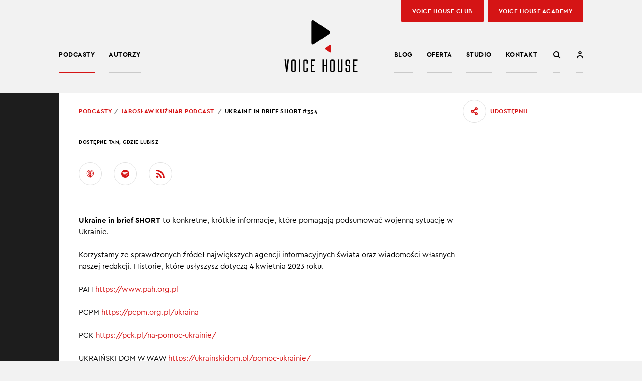

--- FILE ---
content_type: text/html; charset=UTF-8
request_url: https://voicehouse.co/wp-admin/admin-ajax.php
body_size: 1910
content:


	<div class="l-item">
		
<div class="media-player">
				<div class="mp-thumb">
			<a href="https://voicehouse.co/odcinki/rosna-napiecia-na-bliskim-wschodzie-world-in-brief-14/" title="Rosną napięcia na Bliskim Wschodzie | World in Brief #14">
				<img src="https://voicehouse.co/wp-content/uploads/2024/01/wib-kwadrat-300x300.png" alt="cover">
			</a>
		</div>
		<div class="mp-details">
		<div class="mp-aside-info">
			<div class="mp-aside">
				<div class="mp-aside-logo"></div>
			</div>
						<div class="mp-info">
				<div class="mp-info-1"><h3><a href="https://voicehouse.co/odcinki/rosna-napiecia-na-bliskim-wschodzie-world-in-brief-14/" title="Rosną napięcia na Bliskim Wschodzie | World in Brief #14">Rosną napięcia na Bliskim Wschodzie | World in Brief #14</a></h3></div>
													<div class="mp-info-2">
													<div class="mp-info-item mp-info-item-hl">12.04.2024</div>
																										<div class="mp-info-item">Prowadzący: Jarosław Kuźniar, Martyna Maconko</div>
											</div>
							</div>
		</div>
					<div class="mp-trigger-controls mp-trigger-controls-audio js-audio-player">
				<audio preload="metadata"><source src="https://voicehouse.co/wp-content/uploads/2024/04/wib-14-internetmaster-2024-11-04.mp3" type="audio/mp3"></audio>
				<div class="media-control-btn-wrapper">
					<a class="btn btn-primary control-btn mp-trigger js-audio-player-trigger" href="#"><span class="tm-caption">Rosną napięcia na Bliskim Wschodzie | World in Brief #14</span></a>
				</div>
				<div class="media-player-controls">
					<div class="mp-time">
						<div class="mp-time-item mp-time-current js-audio-player-time-current"></div>
						<div class="mp-time-item mp-time-sep">/</div>
						<div class="mp-time-item mp-time-end js-audio-player-time-end"></div>
					</div>
					<div class="mp-seek js-audio-player-seek">
						<div class="mp-seek-bar js-audio-player-seek-bar"></div>
					</div>
					<div class="mp-actions">
						<div class="links-actions">
																					<div class="la-item la-item-share">
								<a class="link-icon js-simple-layer-trigger" href="#" data-layer-id="11139" title="Udostępnij"><span class="li-icon icon-share"></span><span class="li-txt">Udostępnij</span><span class="tm-caption"> - Rosną napięcia na Bliskim Wschodzie | World in Brief #14</span></a>
							</div>
						</div>
					</div>
				</div>
			</div>
				
<div class="layer-sharing layer-sharing-mode-default js-simple-layer" data-layer-id="11139">
	<div class="layer-sharing-close-area js-simple-layer-close"></div>
	<div class="layer-sharing-">
		<div class="layer-sharing-content">
			<div class="layer-sharing-content-">
				<div class="ls-header">
					<div class="subsec-label">
						<span>Udostępnij</span>
					</div>
					<a class="ls-close js-simple-layer-close" href="#"><span class="ls-close-icon icon-close"></span></a>
				</div>
				<div class="ls-actions">
					<div class="links-actions">
						<div class="la-group">
							<div class="la-item">
								<a class="link-icon" href="http://twitter.com/share?text=Rosn%C4%85+napi%C4%99cia+na+Bliskim+Wschodzie+%7C+World+in+Brief+%2314&amp;url=https%3A%2F%2Fvoicehouse.co%2Fodcinki%2Frosna-napiecia-na-bliskim-wschodzie-world-in-brief-14%2F" target="_blank" title="X"><span class="li-icon icon-twitter"></span></a>
							</div>
							<div class="la-item">
								<a class="link-icon" href="https://www.facebook.com/sharer/sharer.php?u=https%3A%2F%2Fvoicehouse.co%2Fodcinki%2Frosna-napiecia-na-bliskim-wschodzie-world-in-brief-14%2F" target="_blank" title="Facebook"><span class="li-icon icon-facebook"></span></a>
							</div>
							<div class="la-item">
								<a class="link-icon" href="https://www.linkedin.com/cws/share?url=https%3A%2F%2Fvoicehouse.co%2Fodcinki%2Frosna-napiecia-na-bliskim-wschodzie-world-in-brief-14%2F&amp;lang=pl_PL" target="_blank" title="LinkedIn"><span class="li-icon icon-linkedin"></span></a>
							</div>
						</div>
					</div>
				</div>
				<div class="ls-copy">
					<div class="ls-copy-field">https://voicehouse.co/odcinki/rosna-napiecia-na-bliskim-wschodzie-world-in-brief-14/</div>
					<span class="ls-copy-trigger js-clipboard" data-clipboard-text="https://voicehouse.co/odcinki/rosna-napiecia-na-bliskim-wschodzie-world-in-brief-14/"><span class="ls-copy-trigger-text-default">Kopiuj</span><span class="ls-copy-trigger-text-success">Skopiowano</span></span>
				</div>
			</div>
		</div>
	</div>
</div>	</div>
</div>	</div>
	<div class="l-item">
		
<div class="media-player">
				<div class="mp-thumb">
			<a href="https://voicehouse.co/odcinki/world-in-brief-13/" title="World in brief #13">
				<img src="https://voicehouse.co/wp-content/uploads/2024/01/wib-kwadrat-300x300.png" alt="cover">
			</a>
		</div>
		<div class="mp-details">
		<div class="mp-aside-info">
			<div class="mp-aside">
				<div class="mp-aside-logo"></div>
			</div>
						<div class="mp-info">
				<div class="mp-info-1"><h3><a href="https://voicehouse.co/odcinki/world-in-brief-13/" title="World in brief #13">World in brief #13</a></h3></div>
													<div class="mp-info-2">
													<div class="mp-info-item mp-info-item-hl">06.04.2024</div>
																										<div class="mp-info-item">Prowadzący: Jarosław Kuźniar, Martyna Maconko</div>
											</div>
							</div>
		</div>
					<div class="mp-trigger-controls mp-trigger-controls-audio js-audio-player">
				<audio preload="metadata"><source src="https://voicehouse.co/wp-content/uploads/2024/04/wib-11-internetmaster-2024-05-04-1.mp3" type="audio/mp3"></audio>
				<div class="media-control-btn-wrapper">
					<a class="btn btn-primary control-btn mp-trigger js-audio-player-trigger" href="#"><span class="tm-caption">World in brief #13</span></a>
				</div>
				<div class="media-player-controls">
					<div class="mp-time">
						<div class="mp-time-item mp-time-current js-audio-player-time-current"></div>
						<div class="mp-time-item mp-time-sep">/</div>
						<div class="mp-time-item mp-time-end js-audio-player-time-end"></div>
					</div>
					<div class="mp-seek js-audio-player-seek">
						<div class="mp-seek-bar js-audio-player-seek-bar"></div>
					</div>
					<div class="mp-actions">
						<div class="links-actions">
																					<div class="la-item la-item-share">
								<a class="link-icon js-simple-layer-trigger" href="#" data-layer-id="11109" title="Udostępnij"><span class="li-icon icon-share"></span><span class="li-txt">Udostępnij</span><span class="tm-caption"> - World in brief #13</span></a>
							</div>
						</div>
					</div>
				</div>
			</div>
				
<div class="layer-sharing layer-sharing-mode-default js-simple-layer" data-layer-id="11109">
	<div class="layer-sharing-close-area js-simple-layer-close"></div>
	<div class="layer-sharing-">
		<div class="layer-sharing-content">
			<div class="layer-sharing-content-">
				<div class="ls-header">
					<div class="subsec-label">
						<span>Udostępnij</span>
					</div>
					<a class="ls-close js-simple-layer-close" href="#"><span class="ls-close-icon icon-close"></span></a>
				</div>
				<div class="ls-actions">
					<div class="links-actions">
						<div class="la-group">
							<div class="la-item">
								<a class="link-icon" href="http://twitter.com/share?text=World+in+brief+%2313&amp;url=https%3A%2F%2Fvoicehouse.co%2Fodcinki%2Fworld-in-brief-13%2F" target="_blank" title="X"><span class="li-icon icon-twitter"></span></a>
							</div>
							<div class="la-item">
								<a class="link-icon" href="https://www.facebook.com/sharer/sharer.php?u=https%3A%2F%2Fvoicehouse.co%2Fodcinki%2Fworld-in-brief-13%2F" target="_blank" title="Facebook"><span class="li-icon icon-facebook"></span></a>
							</div>
							<div class="la-item">
								<a class="link-icon" href="https://www.linkedin.com/cws/share?url=https%3A%2F%2Fvoicehouse.co%2Fodcinki%2Fworld-in-brief-13%2F&amp;lang=pl_PL" target="_blank" title="LinkedIn"><span class="li-icon icon-linkedin"></span></a>
							</div>
						</div>
					</div>
				</div>
				<div class="ls-copy">
					<div class="ls-copy-field">https://voicehouse.co/odcinki/world-in-brief-13/</div>
					<span class="ls-copy-trigger js-clipboard" data-clipboard-text="https://voicehouse.co/odcinki/world-in-brief-13/"><span class="ls-copy-trigger-text-default">Kopiuj</span><span class="ls-copy-trigger-text-success">Skopiowano</span></span>
				</div>
			</div>
		</div>
	</div>
</div>	</div>
</div>	</div>
	<div class="l-item">
		
<div class="media-player">
				<div class="mp-thumb">
			<a href="https://voicehouse.co/odcinki/ai-in-brief-47/" title="AI in brief #47">
				<img src="https://voicehouse.co/wp-content/uploads/2023/05/ai-in-brief-okladka-voice-house-podcast-small-300x300.jpg" alt="cover">
			</a>
		</div>
		<div class="mp-details">
		<div class="mp-aside-info">
			<div class="mp-aside">
				<div class="mp-aside-logo"></div>
			</div>
						<div class="mp-info">
				<div class="mp-info-1"><h3><a href="https://voicehouse.co/odcinki/ai-in-brief-47/" title="AI in brief #47">AI in brief #47</a></h3></div>
													<div class="mp-info-2">
													<div class="mp-info-item mp-info-item-hl">05.04.2024</div>
																										<div class="mp-info-item">Prowadzący: Jarosław Kuźniar, Martyna Maconko</div>
											</div>
							</div>
		</div>
					<div class="mp-trigger-controls mp-trigger-controls-audio js-audio-player">
				<audio preload="metadata"><source src="https://voicehouse.co/wp-content/uploads/2024/04/ai-brief-47-internetmaster-2024-04-04.mp3" type="audio/mp3"></audio>
				<div class="media-control-btn-wrapper">
					<a class="btn btn-primary control-btn mp-trigger js-audio-player-trigger" href="#"><span class="tm-caption">AI in brief #47</span></a>
				</div>
				<div class="media-player-controls">
					<div class="mp-time">
						<div class="mp-time-item mp-time-current js-audio-player-time-current"></div>
						<div class="mp-time-item mp-time-sep">/</div>
						<div class="mp-time-item mp-time-end js-audio-player-time-end"></div>
					</div>
					<div class="mp-seek js-audio-player-seek">
						<div class="mp-seek-bar js-audio-player-seek-bar"></div>
					</div>
					<div class="mp-actions">
						<div class="links-actions">
																					<div class="la-item la-item-share">
								<a class="link-icon js-simple-layer-trigger" href="#" data-layer-id="11101" title="Udostępnij"><span class="li-icon icon-share"></span><span class="li-txt">Udostępnij</span><span class="tm-caption"> - AI in brief #47</span></a>
							</div>
						</div>
					</div>
				</div>
			</div>
				
<div class="layer-sharing layer-sharing-mode-default js-simple-layer" data-layer-id="11101">
	<div class="layer-sharing-close-area js-simple-layer-close"></div>
	<div class="layer-sharing-">
		<div class="layer-sharing-content">
			<div class="layer-sharing-content-">
				<div class="ls-header">
					<div class="subsec-label">
						<span>Udostępnij</span>
					</div>
					<a class="ls-close js-simple-layer-close" href="#"><span class="ls-close-icon icon-close"></span></a>
				</div>
				<div class="ls-actions">
					<div class="links-actions">
						<div class="la-group">
							<div class="la-item">
								<a class="link-icon" href="http://twitter.com/share?text=AI+in+brief+%2347&amp;url=https%3A%2F%2Fvoicehouse.co%2Fodcinki%2Fai-in-brief-47%2F" target="_blank" title="X"><span class="li-icon icon-twitter"></span></a>
							</div>
							<div class="la-item">
								<a class="link-icon" href="https://www.facebook.com/sharer/sharer.php?u=https%3A%2F%2Fvoicehouse.co%2Fodcinki%2Fai-in-brief-47%2F" target="_blank" title="Facebook"><span class="li-icon icon-facebook"></span></a>
							</div>
							<div class="la-item">
								<a class="link-icon" href="https://www.linkedin.com/cws/share?url=https%3A%2F%2Fvoicehouse.co%2Fodcinki%2Fai-in-brief-47%2F&amp;lang=pl_PL" target="_blank" title="LinkedIn"><span class="li-icon icon-linkedin"></span></a>
							</div>
						</div>
					</div>
				</div>
				<div class="ls-copy">
					<div class="ls-copy-field">https://voicehouse.co/odcinki/ai-in-brief-47/</div>
					<span class="ls-copy-trigger js-clipboard" data-clipboard-text="https://voicehouse.co/odcinki/ai-in-brief-47/"><span class="ls-copy-trigger-text-default">Kopiuj</span><span class="ls-copy-trigger-text-success">Skopiowano</span></span>
				</div>
			</div>
		</div>
	</div>
</div>	</div>
</div>	</div>
	<div class="l-item">
		
<div class="media-player">
				<div class="mp-thumb">
			<a href="https://voicehouse.co/odcinki/world-in-brief-12/" title="World in brief #12">
				<img src="https://voicehouse.co/wp-content/uploads/2024/01/wib-kwadrat-300x300.png" alt="cover">
			</a>
		</div>
		<div class="mp-details">
		<div class="mp-aside-info">
			<div class="mp-aside">
				<div class="mp-aside-logo"></div>
			</div>
						<div class="mp-info">
				<div class="mp-info-1"><h3><a href="https://voicehouse.co/odcinki/world-in-brief-12/" title="World in brief #12">World in brief #12</a></h3></div>
													<div class="mp-info-2">
													<div class="mp-info-item mp-info-item-hl">30.03.2024</div>
																										<div class="mp-info-item">Prowadzący: Jarosław Kuźniar, Martyna Maconko</div>
											</div>
							</div>
		</div>
					<div class="mp-trigger-controls mp-trigger-controls-audio js-audio-player">
				<audio preload="metadata"><source src="https://voicehouse.co/wp-content/uploads/2024/03/wib-11-internetmaster-2024-03-29.mp3" type="audio/mp3"></audio>
				<div class="media-control-btn-wrapper">
					<a class="btn btn-primary control-btn mp-trigger js-audio-player-trigger" href="#"><span class="tm-caption">World in brief #12</span></a>
				</div>
				<div class="media-player-controls">
					<div class="mp-time">
						<div class="mp-time-item mp-time-current js-audio-player-time-current"></div>
						<div class="mp-time-item mp-time-sep">/</div>
						<div class="mp-time-item mp-time-end js-audio-player-time-end"></div>
					</div>
					<div class="mp-seek js-audio-player-seek">
						<div class="mp-seek-bar js-audio-player-seek-bar"></div>
					</div>
					<div class="mp-actions">
						<div class="links-actions">
																					<div class="la-item la-item-share">
								<a class="link-icon js-simple-layer-trigger" href="#" data-layer-id="11093" title="Udostępnij"><span class="li-icon icon-share"></span><span class="li-txt">Udostępnij</span><span class="tm-caption"> - World in brief #12</span></a>
							</div>
						</div>
					</div>
				</div>
			</div>
				
<div class="layer-sharing layer-sharing-mode-default js-simple-layer" data-layer-id="11093">
	<div class="layer-sharing-close-area js-simple-layer-close"></div>
	<div class="layer-sharing-">
		<div class="layer-sharing-content">
			<div class="layer-sharing-content-">
				<div class="ls-header">
					<div class="subsec-label">
						<span>Udostępnij</span>
					</div>
					<a class="ls-close js-simple-layer-close" href="#"><span class="ls-close-icon icon-close"></span></a>
				</div>
				<div class="ls-actions">
					<div class="links-actions">
						<div class="la-group">
							<div class="la-item">
								<a class="link-icon" href="http://twitter.com/share?text=World+in+brief+%2312&amp;url=https%3A%2F%2Fvoicehouse.co%2Fodcinki%2Fworld-in-brief-12%2F" target="_blank" title="X"><span class="li-icon icon-twitter"></span></a>
							</div>
							<div class="la-item">
								<a class="link-icon" href="https://www.facebook.com/sharer/sharer.php?u=https%3A%2F%2Fvoicehouse.co%2Fodcinki%2Fworld-in-brief-12%2F" target="_blank" title="Facebook"><span class="li-icon icon-facebook"></span></a>
							</div>
							<div class="la-item">
								<a class="link-icon" href="https://www.linkedin.com/cws/share?url=https%3A%2F%2Fvoicehouse.co%2Fodcinki%2Fworld-in-brief-12%2F&amp;lang=pl_PL" target="_blank" title="LinkedIn"><span class="li-icon icon-linkedin"></span></a>
							</div>
						</div>
					</div>
				</div>
				<div class="ls-copy">
					<div class="ls-copy-field">https://voicehouse.co/odcinki/world-in-brief-12/</div>
					<span class="ls-copy-trigger js-clipboard" data-clipboard-text="https://voicehouse.co/odcinki/world-in-brief-12/"><span class="ls-copy-trigger-text-default">Kopiuj</span><span class="ls-copy-trigger-text-success">Skopiowano</span></span>
				</div>
			</div>
		</div>
	</div>
</div>	</div>
</div>	</div>
	<div class="l-item">
		
<div class="media-player">
				<div class="mp-thumb">
			<a href="https://voicehouse.co/odcinki/ai-in-brief-46/" title="AI in brief #46">
				<img src="https://voicehouse.co/wp-content/uploads/2023/05/ai-in-brief-okladka-voice-house-podcast-small-300x300.jpg" alt="cover">
			</a>
		</div>
		<div class="mp-details">
		<div class="mp-aside-info">
			<div class="mp-aside">
				<div class="mp-aside-logo"></div>
			</div>
						<div class="mp-info">
				<div class="mp-info-1"><h3><a href="https://voicehouse.co/odcinki/ai-in-brief-46/" title="AI in brief #46">AI in brief #46</a></h3></div>
													<div class="mp-info-2">
													<div class="mp-info-item mp-info-item-hl">29.03.2024</div>
																										<div class="mp-info-item">Prowadzący: Jarosław Kuźniar, Martyna Maconko</div>
											</div>
							</div>
		</div>
					<div class="mp-trigger-controls mp-trigger-controls-audio js-audio-player">
				<audio preload="metadata"><source src="https://voicehouse.co/wp-content/uploads/2024/03/ai-brief-46-internetmaster-2024-03-28.mp3" type="audio/mp3"></audio>
				<div class="media-control-btn-wrapper">
					<a class="btn btn-primary control-btn mp-trigger js-audio-player-trigger" href="#"><span class="tm-caption">AI in brief #46</span></a>
				</div>
				<div class="media-player-controls">
					<div class="mp-time">
						<div class="mp-time-item mp-time-current js-audio-player-time-current"></div>
						<div class="mp-time-item mp-time-sep">/</div>
						<div class="mp-time-item mp-time-end js-audio-player-time-end"></div>
					</div>
					<div class="mp-seek js-audio-player-seek">
						<div class="mp-seek-bar js-audio-player-seek-bar"></div>
					</div>
					<div class="mp-actions">
						<div class="links-actions">
																					<div class="la-item la-item-share">
								<a class="link-icon js-simple-layer-trigger" href="#" data-layer-id="11082" title="Udostępnij"><span class="li-icon icon-share"></span><span class="li-txt">Udostępnij</span><span class="tm-caption"> - AI in brief #46</span></a>
							</div>
						</div>
					</div>
				</div>
			</div>
				
<div class="layer-sharing layer-sharing-mode-default js-simple-layer" data-layer-id="11082">
	<div class="layer-sharing-close-area js-simple-layer-close"></div>
	<div class="layer-sharing-">
		<div class="layer-sharing-content">
			<div class="layer-sharing-content-">
				<div class="ls-header">
					<div class="subsec-label">
						<span>Udostępnij</span>
					</div>
					<a class="ls-close js-simple-layer-close" href="#"><span class="ls-close-icon icon-close"></span></a>
				</div>
				<div class="ls-actions">
					<div class="links-actions">
						<div class="la-group">
							<div class="la-item">
								<a class="link-icon" href="http://twitter.com/share?text=AI+in+brief+%2346&amp;url=https%3A%2F%2Fvoicehouse.co%2Fodcinki%2Fai-in-brief-46%2F" target="_blank" title="X"><span class="li-icon icon-twitter"></span></a>
							</div>
							<div class="la-item">
								<a class="link-icon" href="https://www.facebook.com/sharer/sharer.php?u=https%3A%2F%2Fvoicehouse.co%2Fodcinki%2Fai-in-brief-46%2F" target="_blank" title="Facebook"><span class="li-icon icon-facebook"></span></a>
							</div>
							<div class="la-item">
								<a class="link-icon" href="https://www.linkedin.com/cws/share?url=https%3A%2F%2Fvoicehouse.co%2Fodcinki%2Fai-in-brief-46%2F&amp;lang=pl_PL" target="_blank" title="LinkedIn"><span class="li-icon icon-linkedin"></span></a>
							</div>
						</div>
					</div>
				</div>
				<div class="ls-copy">
					<div class="ls-copy-field">https://voicehouse.co/odcinki/ai-in-brief-46/</div>
					<span class="ls-copy-trigger js-clipboard" data-clipboard-text="https://voicehouse.co/odcinki/ai-in-brief-46/"><span class="ls-copy-trigger-text-default">Kopiuj</span><span class="ls-copy-trigger-text-success">Skopiowano</span></span>
				</div>
			</div>
		</div>
	</div>
</div>	</div>
</div>	</div>
	<div class="l-item">
		
<div class="media-player">
				<div class="mp-thumb">
			<a href="https://voicehouse.co/odcinki/world-in-brief-11/" title="World in brief #11">
				<img src="https://voicehouse.co/wp-content/uploads/2024/01/wib-kwadrat-300x300.png" alt="cover">
			</a>
		</div>
		<div class="mp-details">
		<div class="mp-aside-info">
			<div class="mp-aside">
				<div class="mp-aside-logo"></div>
			</div>
						<div class="mp-info">
				<div class="mp-info-1"><h3><a href="https://voicehouse.co/odcinki/world-in-brief-11/" title="World in brief #11">World in brief #11</a></h3></div>
													<div class="mp-info-2">
													<div class="mp-info-item mp-info-item-hl">23.03.2024</div>
																										<div class="mp-info-item">Prowadzący: Jarosław Kuźniar, Martyna Maconko</div>
											</div>
							</div>
		</div>
					<div class="mp-trigger-controls mp-trigger-controls-audio js-audio-player">
				<audio preload="metadata"><source src="https://voicehouse.co/wp-content/uploads/2024/03/wib-11-internetmaster-2024-03-22.mp3" type="audio/mp3"></audio>
				<div class="media-control-btn-wrapper">
					<a class="btn btn-primary control-btn mp-trigger js-audio-player-trigger" href="#"><span class="tm-caption">World in brief #11</span></a>
				</div>
				<div class="media-player-controls">
					<div class="mp-time">
						<div class="mp-time-item mp-time-current js-audio-player-time-current"></div>
						<div class="mp-time-item mp-time-sep">/</div>
						<div class="mp-time-item mp-time-end js-audio-player-time-end"></div>
					</div>
					<div class="mp-seek js-audio-player-seek">
						<div class="mp-seek-bar js-audio-player-seek-bar"></div>
					</div>
					<div class="mp-actions">
						<div class="links-actions">
																					<div class="la-item la-item-share">
								<a class="link-icon js-simple-layer-trigger" href="#" data-layer-id="11054" title="Udostępnij"><span class="li-icon icon-share"></span><span class="li-txt">Udostępnij</span><span class="tm-caption"> - World in brief #11</span></a>
							</div>
						</div>
					</div>
				</div>
			</div>
				
<div class="layer-sharing layer-sharing-mode-default js-simple-layer" data-layer-id="11054">
	<div class="layer-sharing-close-area js-simple-layer-close"></div>
	<div class="layer-sharing-">
		<div class="layer-sharing-content">
			<div class="layer-sharing-content-">
				<div class="ls-header">
					<div class="subsec-label">
						<span>Udostępnij</span>
					</div>
					<a class="ls-close js-simple-layer-close" href="#"><span class="ls-close-icon icon-close"></span></a>
				</div>
				<div class="ls-actions">
					<div class="links-actions">
						<div class="la-group">
							<div class="la-item">
								<a class="link-icon" href="http://twitter.com/share?text=World+in+brief+%2311&amp;url=https%3A%2F%2Fvoicehouse.co%2Fodcinki%2Fworld-in-brief-11%2F" target="_blank" title="X"><span class="li-icon icon-twitter"></span></a>
							</div>
							<div class="la-item">
								<a class="link-icon" href="https://www.facebook.com/sharer/sharer.php?u=https%3A%2F%2Fvoicehouse.co%2Fodcinki%2Fworld-in-brief-11%2F" target="_blank" title="Facebook"><span class="li-icon icon-facebook"></span></a>
							</div>
							<div class="la-item">
								<a class="link-icon" href="https://www.linkedin.com/cws/share?url=https%3A%2F%2Fvoicehouse.co%2Fodcinki%2Fworld-in-brief-11%2F&amp;lang=pl_PL" target="_blank" title="LinkedIn"><span class="li-icon icon-linkedin"></span></a>
							</div>
						</div>
					</div>
				</div>
				<div class="ls-copy">
					<div class="ls-copy-field">https://voicehouse.co/odcinki/world-in-brief-11/</div>
					<span class="ls-copy-trigger js-clipboard" data-clipboard-text="https://voicehouse.co/odcinki/world-in-brief-11/"><span class="ls-copy-trigger-text-default">Kopiuj</span><span class="ls-copy-trigger-text-success">Skopiowano</span></span>
				</div>
			</div>
		</div>
	</div>
</div>	</div>
</div>	</div>
	<div class="l-item">
		
<div class="media-player">
				<div class="mp-thumb">
			<a href="https://voicehouse.co/odcinki/ai-in-brief-45/" title="AI in brief #45">
				<img src="https://voicehouse.co/wp-content/uploads/2023/05/ai-in-brief-okladka-voice-house-podcast-small-300x300.jpg" alt="cover">
			</a>
		</div>
		<div class="mp-details">
		<div class="mp-aside-info">
			<div class="mp-aside">
				<div class="mp-aside-logo"></div>
			</div>
						<div class="mp-info">
				<div class="mp-info-1"><h3><a href="https://voicehouse.co/odcinki/ai-in-brief-45/" title="AI in brief #45">AI in brief #45</a></h3></div>
													<div class="mp-info-2">
													<div class="mp-info-item mp-info-item-hl">22.03.2024</div>
																										<div class="mp-info-item">Prowadzący: Jarosław Kuźniar, Martyna Maconko</div>
											</div>
							</div>
		</div>
					<div class="mp-trigger-controls mp-trigger-controls-audio js-audio-player">
				<audio preload="metadata"><source src="https://voicehouse.co/wp-content/uploads/2024/03/ai-brief-45-internetmaster-2024-03-21.mp3" type="audio/mp3"></audio>
				<div class="media-control-btn-wrapper">
					<a class="btn btn-primary control-btn mp-trigger js-audio-player-trigger" href="#"><span class="tm-caption">AI in brief #45</span></a>
				</div>
				<div class="media-player-controls">
					<div class="mp-time">
						<div class="mp-time-item mp-time-current js-audio-player-time-current"></div>
						<div class="mp-time-item mp-time-sep">/</div>
						<div class="mp-time-item mp-time-end js-audio-player-time-end"></div>
					</div>
					<div class="mp-seek js-audio-player-seek">
						<div class="mp-seek-bar js-audio-player-seek-bar"></div>
					</div>
					<div class="mp-actions">
						<div class="links-actions">
																					<div class="la-item la-item-share">
								<a class="link-icon js-simple-layer-trigger" href="#" data-layer-id="11051" title="Udostępnij"><span class="li-icon icon-share"></span><span class="li-txt">Udostępnij</span><span class="tm-caption"> - AI in brief #45</span></a>
							</div>
						</div>
					</div>
				</div>
			</div>
				
<div class="layer-sharing layer-sharing-mode-default js-simple-layer" data-layer-id="11051">
	<div class="layer-sharing-close-area js-simple-layer-close"></div>
	<div class="layer-sharing-">
		<div class="layer-sharing-content">
			<div class="layer-sharing-content-">
				<div class="ls-header">
					<div class="subsec-label">
						<span>Udostępnij</span>
					</div>
					<a class="ls-close js-simple-layer-close" href="#"><span class="ls-close-icon icon-close"></span></a>
				</div>
				<div class="ls-actions">
					<div class="links-actions">
						<div class="la-group">
							<div class="la-item">
								<a class="link-icon" href="http://twitter.com/share?text=AI+in+brief+%2345&amp;url=https%3A%2F%2Fvoicehouse.co%2Fodcinki%2Fai-in-brief-45%2F" target="_blank" title="X"><span class="li-icon icon-twitter"></span></a>
							</div>
							<div class="la-item">
								<a class="link-icon" href="https://www.facebook.com/sharer/sharer.php?u=https%3A%2F%2Fvoicehouse.co%2Fodcinki%2Fai-in-brief-45%2F" target="_blank" title="Facebook"><span class="li-icon icon-facebook"></span></a>
							</div>
							<div class="la-item">
								<a class="link-icon" href="https://www.linkedin.com/cws/share?url=https%3A%2F%2Fvoicehouse.co%2Fodcinki%2Fai-in-brief-45%2F&amp;lang=pl_PL" target="_blank" title="LinkedIn"><span class="li-icon icon-linkedin"></span></a>
							</div>
						</div>
					</div>
				</div>
				<div class="ls-copy">
					<div class="ls-copy-field">https://voicehouse.co/odcinki/ai-in-brief-45/</div>
					<span class="ls-copy-trigger js-clipboard" data-clipboard-text="https://voicehouse.co/odcinki/ai-in-brief-45/"><span class="ls-copy-trigger-text-default">Kopiuj</span><span class="ls-copy-trigger-text-success">Skopiowano</span></span>
				</div>
			</div>
		</div>
	</div>
</div>	</div>
</div>	</div>
	<div class="l-item">
		
<div class="media-player">
				<div class="mp-thumb">
			<a href="https://voicehouse.co/odcinki/world-in-brief-10/" title="World in brief #10">
				<img src="https://voicehouse.co/wp-content/uploads/2024/01/wib-kwadrat-300x300.png" alt="cover">
			</a>
		</div>
		<div class="mp-details">
		<div class="mp-aside-info">
			<div class="mp-aside">
				<div class="mp-aside-logo"></div>
			</div>
						<div class="mp-info">
				<div class="mp-info-1"><h3><a href="https://voicehouse.co/odcinki/world-in-brief-10/" title="World in brief #10">World in brief #10</a></h3></div>
													<div class="mp-info-2">
													<div class="mp-info-item mp-info-item-hl">16.03.2024</div>
																										<div class="mp-info-item">Prowadzący: Jarosław Kuźniar, Martyna Maconko</div>
											</div>
							</div>
		</div>
					<div class="mp-trigger-controls mp-trigger-controls-audio js-audio-player">
				<audio preload="metadata"><source src="https://voicehouse.co/wp-content/uploads/2024/03/wib-10-internetmaster-2024-03-14.mp3" type="audio/mp3"></audio>
				<div class="media-control-btn-wrapper">
					<a class="btn btn-primary control-btn mp-trigger js-audio-player-trigger" href="#"><span class="tm-caption">World in brief #10</span></a>
				</div>
				<div class="media-player-controls">
					<div class="mp-time">
						<div class="mp-time-item mp-time-current js-audio-player-time-current"></div>
						<div class="mp-time-item mp-time-sep">/</div>
						<div class="mp-time-item mp-time-end js-audio-player-time-end"></div>
					</div>
					<div class="mp-seek js-audio-player-seek">
						<div class="mp-seek-bar js-audio-player-seek-bar"></div>
					</div>
					<div class="mp-actions">
						<div class="links-actions">
																					<div class="la-item la-item-share">
								<a class="link-icon js-simple-layer-trigger" href="#" data-layer-id="10995" title="Udostępnij"><span class="li-icon icon-share"></span><span class="li-txt">Udostępnij</span><span class="tm-caption"> - World in brief #10</span></a>
							</div>
						</div>
					</div>
				</div>
			</div>
				
<div class="layer-sharing layer-sharing-mode-default js-simple-layer" data-layer-id="10995">
	<div class="layer-sharing-close-area js-simple-layer-close"></div>
	<div class="layer-sharing-">
		<div class="layer-sharing-content">
			<div class="layer-sharing-content-">
				<div class="ls-header">
					<div class="subsec-label">
						<span>Udostępnij</span>
					</div>
					<a class="ls-close js-simple-layer-close" href="#"><span class="ls-close-icon icon-close"></span></a>
				</div>
				<div class="ls-actions">
					<div class="links-actions">
						<div class="la-group">
							<div class="la-item">
								<a class="link-icon" href="http://twitter.com/share?text=World+in+brief+%2310&amp;url=https%3A%2F%2Fvoicehouse.co%2Fodcinki%2Fworld-in-brief-10%2F" target="_blank" title="X"><span class="li-icon icon-twitter"></span></a>
							</div>
							<div class="la-item">
								<a class="link-icon" href="https://www.facebook.com/sharer/sharer.php?u=https%3A%2F%2Fvoicehouse.co%2Fodcinki%2Fworld-in-brief-10%2F" target="_blank" title="Facebook"><span class="li-icon icon-facebook"></span></a>
							</div>
							<div class="la-item">
								<a class="link-icon" href="https://www.linkedin.com/cws/share?url=https%3A%2F%2Fvoicehouse.co%2Fodcinki%2Fworld-in-brief-10%2F&amp;lang=pl_PL" target="_blank" title="LinkedIn"><span class="li-icon icon-linkedin"></span></a>
							</div>
						</div>
					</div>
				</div>
				<div class="ls-copy">
					<div class="ls-copy-field">https://voicehouse.co/odcinki/world-in-brief-10/</div>
					<span class="ls-copy-trigger js-clipboard" data-clipboard-text="https://voicehouse.co/odcinki/world-in-brief-10/"><span class="ls-copy-trigger-text-default">Kopiuj</span><span class="ls-copy-trigger-text-success">Skopiowano</span></span>
				</div>
			</div>
		</div>
	</div>
</div>	</div>
</div>	</div>
	<div class="l-item">
		
<div class="media-player">
				<div class="mp-thumb">
			<a href="https://voicehouse.co/odcinki/ai-in-brief-44/" title="AI in brief #44">
				<img src="https://voicehouse.co/wp-content/uploads/2023/05/ai-in-brief-okladka-voice-house-podcast-small-300x300.jpg" alt="cover">
			</a>
		</div>
		<div class="mp-details">
		<div class="mp-aside-info">
			<div class="mp-aside">
				<div class="mp-aside-logo"></div>
			</div>
						<div class="mp-info">
				<div class="mp-info-1"><h3><a href="https://voicehouse.co/odcinki/ai-in-brief-44/" title="AI in brief #44">AI in brief #44</a></h3></div>
													<div class="mp-info-2">
													<div class="mp-info-item mp-info-item-hl">15.03.2024</div>
																										<div class="mp-info-item">Prowadzący: Jarosław Kuźniar, Martyna Maconko</div>
											</div>
							</div>
		</div>
					<div class="mp-trigger-controls mp-trigger-controls-audio js-audio-player">
				<audio preload="metadata"><source src="https://voicehouse.co/wp-content/uploads/2024/03/ai-brief-44-internetmaster-2024-03-14.mp3" type="audio/mp3"></audio>
				<div class="media-control-btn-wrapper">
					<a class="btn btn-primary control-btn mp-trigger js-audio-player-trigger" href="#"><span class="tm-caption">AI in brief #44</span></a>
				</div>
				<div class="media-player-controls">
					<div class="mp-time">
						<div class="mp-time-item mp-time-current js-audio-player-time-current"></div>
						<div class="mp-time-item mp-time-sep">/</div>
						<div class="mp-time-item mp-time-end js-audio-player-time-end"></div>
					</div>
					<div class="mp-seek js-audio-player-seek">
						<div class="mp-seek-bar js-audio-player-seek-bar"></div>
					</div>
					<div class="mp-actions">
						<div class="links-actions">
																					<div class="la-item la-item-share">
								<a class="link-icon js-simple-layer-trigger" href="#" data-layer-id="11011" title="Udostępnij"><span class="li-icon icon-share"></span><span class="li-txt">Udostępnij</span><span class="tm-caption"> - AI in brief #44</span></a>
							</div>
						</div>
					</div>
				</div>
			</div>
				
<div class="layer-sharing layer-sharing-mode-default js-simple-layer" data-layer-id="11011">
	<div class="layer-sharing-close-area js-simple-layer-close"></div>
	<div class="layer-sharing-">
		<div class="layer-sharing-content">
			<div class="layer-sharing-content-">
				<div class="ls-header">
					<div class="subsec-label">
						<span>Udostępnij</span>
					</div>
					<a class="ls-close js-simple-layer-close" href="#"><span class="ls-close-icon icon-close"></span></a>
				</div>
				<div class="ls-actions">
					<div class="links-actions">
						<div class="la-group">
							<div class="la-item">
								<a class="link-icon" href="http://twitter.com/share?text=AI+in+brief+%2344&amp;url=https%3A%2F%2Fvoicehouse.co%2Fodcinki%2Fai-in-brief-44%2F" target="_blank" title="X"><span class="li-icon icon-twitter"></span></a>
							</div>
							<div class="la-item">
								<a class="link-icon" href="https://www.facebook.com/sharer/sharer.php?u=https%3A%2F%2Fvoicehouse.co%2Fodcinki%2Fai-in-brief-44%2F" target="_blank" title="Facebook"><span class="li-icon icon-facebook"></span></a>
							</div>
							<div class="la-item">
								<a class="link-icon" href="https://www.linkedin.com/cws/share?url=https%3A%2F%2Fvoicehouse.co%2Fodcinki%2Fai-in-brief-44%2F&amp;lang=pl_PL" target="_blank" title="LinkedIn"><span class="li-icon icon-linkedin"></span></a>
							</div>
						</div>
					</div>
				</div>
				<div class="ls-copy">
					<div class="ls-copy-field">https://voicehouse.co/odcinki/ai-in-brief-44/</div>
					<span class="ls-copy-trigger js-clipboard" data-clipboard-text="https://voicehouse.co/odcinki/ai-in-brief-44/"><span class="ls-copy-trigger-text-default">Kopiuj</span><span class="ls-copy-trigger-text-success">Skopiowano</span></span>
				</div>
			</div>
		</div>
	</div>
</div>	</div>
</div>	</div>
	<div class="l-item">
		
<div class="media-player">
				<div class="mp-thumb">
			<a href="https://voicehouse.co/odcinki/ai-in-brief-43/" title="AI in brief #43">
				<img src="https://voicehouse.co/wp-content/uploads/2023/05/ai-in-brief-okladka-voice-house-podcast-small-300x300.jpg" alt="cover">
			</a>
		</div>
		<div class="mp-details">
		<div class="mp-aside-info">
			<div class="mp-aside">
				<div class="mp-aside-logo"></div>
			</div>
						<div class="mp-info">
				<div class="mp-info-1"><h3><a href="https://voicehouse.co/odcinki/ai-in-brief-43/" title="AI in brief #43">AI in brief #43</a></h3></div>
													<div class="mp-info-2">
													<div class="mp-info-item mp-info-item-hl">08.03.2024</div>
																										<div class="mp-info-item">Prowadzący: Jarosław Kuźniar</div>
											</div>
							</div>
		</div>
					<div class="mp-trigger-controls mp-trigger-controls-audio js-audio-player">
				<audio preload="metadata"><source src="https://voicehouse.co/wp-content/uploads/2024/03/ai-brief-43-internetmaster-2024-03-07.mp3" type="audio/mp3"></audio>
				<div class="media-control-btn-wrapper">
					<a class="btn btn-primary control-btn mp-trigger js-audio-player-trigger" href="#"><span class="tm-caption">AI in brief #43</span></a>
				</div>
				<div class="media-player-controls">
					<div class="mp-time">
						<div class="mp-time-item mp-time-current js-audio-player-time-current"></div>
						<div class="mp-time-item mp-time-sep">/</div>
						<div class="mp-time-item mp-time-end js-audio-player-time-end"></div>
					</div>
					<div class="mp-seek js-audio-player-seek">
						<div class="mp-seek-bar js-audio-player-seek-bar"></div>
					</div>
					<div class="mp-actions">
						<div class="links-actions">
																					<div class="la-item la-item-share">
								<a class="link-icon js-simple-layer-trigger" href="#" data-layer-id="10989" title="Udostępnij"><span class="li-icon icon-share"></span><span class="li-txt">Udostępnij</span><span class="tm-caption"> - AI in brief #43</span></a>
							</div>
						</div>
					</div>
				</div>
			</div>
				
<div class="layer-sharing layer-sharing-mode-default js-simple-layer" data-layer-id="10989">
	<div class="layer-sharing-close-area js-simple-layer-close"></div>
	<div class="layer-sharing-">
		<div class="layer-sharing-content">
			<div class="layer-sharing-content-">
				<div class="ls-header">
					<div class="subsec-label">
						<span>Udostępnij</span>
					</div>
					<a class="ls-close js-simple-layer-close" href="#"><span class="ls-close-icon icon-close"></span></a>
				</div>
				<div class="ls-actions">
					<div class="links-actions">
						<div class="la-group">
							<div class="la-item">
								<a class="link-icon" href="http://twitter.com/share?text=AI+in+brief+%2343&amp;url=https%3A%2F%2Fvoicehouse.co%2Fodcinki%2Fai-in-brief-43%2F" target="_blank" title="X"><span class="li-icon icon-twitter"></span></a>
							</div>
							<div class="la-item">
								<a class="link-icon" href="https://www.facebook.com/sharer/sharer.php?u=https%3A%2F%2Fvoicehouse.co%2Fodcinki%2Fai-in-brief-43%2F" target="_blank" title="Facebook"><span class="li-icon icon-facebook"></span></a>
							</div>
							<div class="la-item">
								<a class="link-icon" href="https://www.linkedin.com/cws/share?url=https%3A%2F%2Fvoicehouse.co%2Fodcinki%2Fai-in-brief-43%2F&amp;lang=pl_PL" target="_blank" title="LinkedIn"><span class="li-icon icon-linkedin"></span></a>
							</div>
						</div>
					</div>
				</div>
				<div class="ls-copy">
					<div class="ls-copy-field">https://voicehouse.co/odcinki/ai-in-brief-43/</div>
					<span class="ls-copy-trigger js-clipboard" data-clipboard-text="https://voicehouse.co/odcinki/ai-in-brief-43/"><span class="ls-copy-trigger-text-default">Kopiuj</span><span class="ls-copy-trigger-text-success">Skopiowano</span></span>
				</div>
			</div>
		</div>
	</div>
</div>	</div>
</div>	</div>

		<div class="common-pagination js-di-pagination">
		<ul class='page-numbers'>
	<li><span aria-current="page" class="page-numbers current">1</span></li>
	<li><a class="page-numbers" href="#">2</a></li>
	<li><a class="page-numbers" href="#">3</a></li>
	<li><span class="page-numbers dots">&hellip;</span></li>
	<li><a class="page-numbers" href="#">58</a></li>
	<li><a class="next page-numbers" href="#"><span class="paginate-item-txt">Następna</span></a></li>
</ul>
		<div class="common-pagination-summary"><span class="cps-current">1</span><span class="cps-divider-total">&nbsp;/&nbsp;58</span></div>
	</div>



--- FILE ---
content_type: text/html; charset=utf-8
request_url: https://www.google.com/recaptcha/api2/anchor?ar=1&k=6Le_lPMmAAAAABjr9W9Q_RtNtC22rXDKoPgJ82rU&co=aHR0cHM6Ly92b2ljZWhvdXNlLmNvOjQ0Mw..&hl=en&v=PoyoqOPhxBO7pBk68S4YbpHZ&size=invisible&anchor-ms=20000&execute-ms=30000&cb=iokkyopvh5fz
body_size: 48913
content:
<!DOCTYPE HTML><html dir="ltr" lang="en"><head><meta http-equiv="Content-Type" content="text/html; charset=UTF-8">
<meta http-equiv="X-UA-Compatible" content="IE=edge">
<title>reCAPTCHA</title>
<style type="text/css">
/* cyrillic-ext */
@font-face {
  font-family: 'Roboto';
  font-style: normal;
  font-weight: 400;
  font-stretch: 100%;
  src: url(//fonts.gstatic.com/s/roboto/v48/KFO7CnqEu92Fr1ME7kSn66aGLdTylUAMa3GUBHMdazTgWw.woff2) format('woff2');
  unicode-range: U+0460-052F, U+1C80-1C8A, U+20B4, U+2DE0-2DFF, U+A640-A69F, U+FE2E-FE2F;
}
/* cyrillic */
@font-face {
  font-family: 'Roboto';
  font-style: normal;
  font-weight: 400;
  font-stretch: 100%;
  src: url(//fonts.gstatic.com/s/roboto/v48/KFO7CnqEu92Fr1ME7kSn66aGLdTylUAMa3iUBHMdazTgWw.woff2) format('woff2');
  unicode-range: U+0301, U+0400-045F, U+0490-0491, U+04B0-04B1, U+2116;
}
/* greek-ext */
@font-face {
  font-family: 'Roboto';
  font-style: normal;
  font-weight: 400;
  font-stretch: 100%;
  src: url(//fonts.gstatic.com/s/roboto/v48/KFO7CnqEu92Fr1ME7kSn66aGLdTylUAMa3CUBHMdazTgWw.woff2) format('woff2');
  unicode-range: U+1F00-1FFF;
}
/* greek */
@font-face {
  font-family: 'Roboto';
  font-style: normal;
  font-weight: 400;
  font-stretch: 100%;
  src: url(//fonts.gstatic.com/s/roboto/v48/KFO7CnqEu92Fr1ME7kSn66aGLdTylUAMa3-UBHMdazTgWw.woff2) format('woff2');
  unicode-range: U+0370-0377, U+037A-037F, U+0384-038A, U+038C, U+038E-03A1, U+03A3-03FF;
}
/* math */
@font-face {
  font-family: 'Roboto';
  font-style: normal;
  font-weight: 400;
  font-stretch: 100%;
  src: url(//fonts.gstatic.com/s/roboto/v48/KFO7CnqEu92Fr1ME7kSn66aGLdTylUAMawCUBHMdazTgWw.woff2) format('woff2');
  unicode-range: U+0302-0303, U+0305, U+0307-0308, U+0310, U+0312, U+0315, U+031A, U+0326-0327, U+032C, U+032F-0330, U+0332-0333, U+0338, U+033A, U+0346, U+034D, U+0391-03A1, U+03A3-03A9, U+03B1-03C9, U+03D1, U+03D5-03D6, U+03F0-03F1, U+03F4-03F5, U+2016-2017, U+2034-2038, U+203C, U+2040, U+2043, U+2047, U+2050, U+2057, U+205F, U+2070-2071, U+2074-208E, U+2090-209C, U+20D0-20DC, U+20E1, U+20E5-20EF, U+2100-2112, U+2114-2115, U+2117-2121, U+2123-214F, U+2190, U+2192, U+2194-21AE, U+21B0-21E5, U+21F1-21F2, U+21F4-2211, U+2213-2214, U+2216-22FF, U+2308-230B, U+2310, U+2319, U+231C-2321, U+2336-237A, U+237C, U+2395, U+239B-23B7, U+23D0, U+23DC-23E1, U+2474-2475, U+25AF, U+25B3, U+25B7, U+25BD, U+25C1, U+25CA, U+25CC, U+25FB, U+266D-266F, U+27C0-27FF, U+2900-2AFF, U+2B0E-2B11, U+2B30-2B4C, U+2BFE, U+3030, U+FF5B, U+FF5D, U+1D400-1D7FF, U+1EE00-1EEFF;
}
/* symbols */
@font-face {
  font-family: 'Roboto';
  font-style: normal;
  font-weight: 400;
  font-stretch: 100%;
  src: url(//fonts.gstatic.com/s/roboto/v48/KFO7CnqEu92Fr1ME7kSn66aGLdTylUAMaxKUBHMdazTgWw.woff2) format('woff2');
  unicode-range: U+0001-000C, U+000E-001F, U+007F-009F, U+20DD-20E0, U+20E2-20E4, U+2150-218F, U+2190, U+2192, U+2194-2199, U+21AF, U+21E6-21F0, U+21F3, U+2218-2219, U+2299, U+22C4-22C6, U+2300-243F, U+2440-244A, U+2460-24FF, U+25A0-27BF, U+2800-28FF, U+2921-2922, U+2981, U+29BF, U+29EB, U+2B00-2BFF, U+4DC0-4DFF, U+FFF9-FFFB, U+10140-1018E, U+10190-1019C, U+101A0, U+101D0-101FD, U+102E0-102FB, U+10E60-10E7E, U+1D2C0-1D2D3, U+1D2E0-1D37F, U+1F000-1F0FF, U+1F100-1F1AD, U+1F1E6-1F1FF, U+1F30D-1F30F, U+1F315, U+1F31C, U+1F31E, U+1F320-1F32C, U+1F336, U+1F378, U+1F37D, U+1F382, U+1F393-1F39F, U+1F3A7-1F3A8, U+1F3AC-1F3AF, U+1F3C2, U+1F3C4-1F3C6, U+1F3CA-1F3CE, U+1F3D4-1F3E0, U+1F3ED, U+1F3F1-1F3F3, U+1F3F5-1F3F7, U+1F408, U+1F415, U+1F41F, U+1F426, U+1F43F, U+1F441-1F442, U+1F444, U+1F446-1F449, U+1F44C-1F44E, U+1F453, U+1F46A, U+1F47D, U+1F4A3, U+1F4B0, U+1F4B3, U+1F4B9, U+1F4BB, U+1F4BF, U+1F4C8-1F4CB, U+1F4D6, U+1F4DA, U+1F4DF, U+1F4E3-1F4E6, U+1F4EA-1F4ED, U+1F4F7, U+1F4F9-1F4FB, U+1F4FD-1F4FE, U+1F503, U+1F507-1F50B, U+1F50D, U+1F512-1F513, U+1F53E-1F54A, U+1F54F-1F5FA, U+1F610, U+1F650-1F67F, U+1F687, U+1F68D, U+1F691, U+1F694, U+1F698, U+1F6AD, U+1F6B2, U+1F6B9-1F6BA, U+1F6BC, U+1F6C6-1F6CF, U+1F6D3-1F6D7, U+1F6E0-1F6EA, U+1F6F0-1F6F3, U+1F6F7-1F6FC, U+1F700-1F7FF, U+1F800-1F80B, U+1F810-1F847, U+1F850-1F859, U+1F860-1F887, U+1F890-1F8AD, U+1F8B0-1F8BB, U+1F8C0-1F8C1, U+1F900-1F90B, U+1F93B, U+1F946, U+1F984, U+1F996, U+1F9E9, U+1FA00-1FA6F, U+1FA70-1FA7C, U+1FA80-1FA89, U+1FA8F-1FAC6, U+1FACE-1FADC, U+1FADF-1FAE9, U+1FAF0-1FAF8, U+1FB00-1FBFF;
}
/* vietnamese */
@font-face {
  font-family: 'Roboto';
  font-style: normal;
  font-weight: 400;
  font-stretch: 100%;
  src: url(//fonts.gstatic.com/s/roboto/v48/KFO7CnqEu92Fr1ME7kSn66aGLdTylUAMa3OUBHMdazTgWw.woff2) format('woff2');
  unicode-range: U+0102-0103, U+0110-0111, U+0128-0129, U+0168-0169, U+01A0-01A1, U+01AF-01B0, U+0300-0301, U+0303-0304, U+0308-0309, U+0323, U+0329, U+1EA0-1EF9, U+20AB;
}
/* latin-ext */
@font-face {
  font-family: 'Roboto';
  font-style: normal;
  font-weight: 400;
  font-stretch: 100%;
  src: url(//fonts.gstatic.com/s/roboto/v48/KFO7CnqEu92Fr1ME7kSn66aGLdTylUAMa3KUBHMdazTgWw.woff2) format('woff2');
  unicode-range: U+0100-02BA, U+02BD-02C5, U+02C7-02CC, U+02CE-02D7, U+02DD-02FF, U+0304, U+0308, U+0329, U+1D00-1DBF, U+1E00-1E9F, U+1EF2-1EFF, U+2020, U+20A0-20AB, U+20AD-20C0, U+2113, U+2C60-2C7F, U+A720-A7FF;
}
/* latin */
@font-face {
  font-family: 'Roboto';
  font-style: normal;
  font-weight: 400;
  font-stretch: 100%;
  src: url(//fonts.gstatic.com/s/roboto/v48/KFO7CnqEu92Fr1ME7kSn66aGLdTylUAMa3yUBHMdazQ.woff2) format('woff2');
  unicode-range: U+0000-00FF, U+0131, U+0152-0153, U+02BB-02BC, U+02C6, U+02DA, U+02DC, U+0304, U+0308, U+0329, U+2000-206F, U+20AC, U+2122, U+2191, U+2193, U+2212, U+2215, U+FEFF, U+FFFD;
}
/* cyrillic-ext */
@font-face {
  font-family: 'Roboto';
  font-style: normal;
  font-weight: 500;
  font-stretch: 100%;
  src: url(//fonts.gstatic.com/s/roboto/v48/KFO7CnqEu92Fr1ME7kSn66aGLdTylUAMa3GUBHMdazTgWw.woff2) format('woff2');
  unicode-range: U+0460-052F, U+1C80-1C8A, U+20B4, U+2DE0-2DFF, U+A640-A69F, U+FE2E-FE2F;
}
/* cyrillic */
@font-face {
  font-family: 'Roboto';
  font-style: normal;
  font-weight: 500;
  font-stretch: 100%;
  src: url(//fonts.gstatic.com/s/roboto/v48/KFO7CnqEu92Fr1ME7kSn66aGLdTylUAMa3iUBHMdazTgWw.woff2) format('woff2');
  unicode-range: U+0301, U+0400-045F, U+0490-0491, U+04B0-04B1, U+2116;
}
/* greek-ext */
@font-face {
  font-family: 'Roboto';
  font-style: normal;
  font-weight: 500;
  font-stretch: 100%;
  src: url(//fonts.gstatic.com/s/roboto/v48/KFO7CnqEu92Fr1ME7kSn66aGLdTylUAMa3CUBHMdazTgWw.woff2) format('woff2');
  unicode-range: U+1F00-1FFF;
}
/* greek */
@font-face {
  font-family: 'Roboto';
  font-style: normal;
  font-weight: 500;
  font-stretch: 100%;
  src: url(//fonts.gstatic.com/s/roboto/v48/KFO7CnqEu92Fr1ME7kSn66aGLdTylUAMa3-UBHMdazTgWw.woff2) format('woff2');
  unicode-range: U+0370-0377, U+037A-037F, U+0384-038A, U+038C, U+038E-03A1, U+03A3-03FF;
}
/* math */
@font-face {
  font-family: 'Roboto';
  font-style: normal;
  font-weight: 500;
  font-stretch: 100%;
  src: url(//fonts.gstatic.com/s/roboto/v48/KFO7CnqEu92Fr1ME7kSn66aGLdTylUAMawCUBHMdazTgWw.woff2) format('woff2');
  unicode-range: U+0302-0303, U+0305, U+0307-0308, U+0310, U+0312, U+0315, U+031A, U+0326-0327, U+032C, U+032F-0330, U+0332-0333, U+0338, U+033A, U+0346, U+034D, U+0391-03A1, U+03A3-03A9, U+03B1-03C9, U+03D1, U+03D5-03D6, U+03F0-03F1, U+03F4-03F5, U+2016-2017, U+2034-2038, U+203C, U+2040, U+2043, U+2047, U+2050, U+2057, U+205F, U+2070-2071, U+2074-208E, U+2090-209C, U+20D0-20DC, U+20E1, U+20E5-20EF, U+2100-2112, U+2114-2115, U+2117-2121, U+2123-214F, U+2190, U+2192, U+2194-21AE, U+21B0-21E5, U+21F1-21F2, U+21F4-2211, U+2213-2214, U+2216-22FF, U+2308-230B, U+2310, U+2319, U+231C-2321, U+2336-237A, U+237C, U+2395, U+239B-23B7, U+23D0, U+23DC-23E1, U+2474-2475, U+25AF, U+25B3, U+25B7, U+25BD, U+25C1, U+25CA, U+25CC, U+25FB, U+266D-266F, U+27C0-27FF, U+2900-2AFF, U+2B0E-2B11, U+2B30-2B4C, U+2BFE, U+3030, U+FF5B, U+FF5D, U+1D400-1D7FF, U+1EE00-1EEFF;
}
/* symbols */
@font-face {
  font-family: 'Roboto';
  font-style: normal;
  font-weight: 500;
  font-stretch: 100%;
  src: url(//fonts.gstatic.com/s/roboto/v48/KFO7CnqEu92Fr1ME7kSn66aGLdTylUAMaxKUBHMdazTgWw.woff2) format('woff2');
  unicode-range: U+0001-000C, U+000E-001F, U+007F-009F, U+20DD-20E0, U+20E2-20E4, U+2150-218F, U+2190, U+2192, U+2194-2199, U+21AF, U+21E6-21F0, U+21F3, U+2218-2219, U+2299, U+22C4-22C6, U+2300-243F, U+2440-244A, U+2460-24FF, U+25A0-27BF, U+2800-28FF, U+2921-2922, U+2981, U+29BF, U+29EB, U+2B00-2BFF, U+4DC0-4DFF, U+FFF9-FFFB, U+10140-1018E, U+10190-1019C, U+101A0, U+101D0-101FD, U+102E0-102FB, U+10E60-10E7E, U+1D2C0-1D2D3, U+1D2E0-1D37F, U+1F000-1F0FF, U+1F100-1F1AD, U+1F1E6-1F1FF, U+1F30D-1F30F, U+1F315, U+1F31C, U+1F31E, U+1F320-1F32C, U+1F336, U+1F378, U+1F37D, U+1F382, U+1F393-1F39F, U+1F3A7-1F3A8, U+1F3AC-1F3AF, U+1F3C2, U+1F3C4-1F3C6, U+1F3CA-1F3CE, U+1F3D4-1F3E0, U+1F3ED, U+1F3F1-1F3F3, U+1F3F5-1F3F7, U+1F408, U+1F415, U+1F41F, U+1F426, U+1F43F, U+1F441-1F442, U+1F444, U+1F446-1F449, U+1F44C-1F44E, U+1F453, U+1F46A, U+1F47D, U+1F4A3, U+1F4B0, U+1F4B3, U+1F4B9, U+1F4BB, U+1F4BF, U+1F4C8-1F4CB, U+1F4D6, U+1F4DA, U+1F4DF, U+1F4E3-1F4E6, U+1F4EA-1F4ED, U+1F4F7, U+1F4F9-1F4FB, U+1F4FD-1F4FE, U+1F503, U+1F507-1F50B, U+1F50D, U+1F512-1F513, U+1F53E-1F54A, U+1F54F-1F5FA, U+1F610, U+1F650-1F67F, U+1F687, U+1F68D, U+1F691, U+1F694, U+1F698, U+1F6AD, U+1F6B2, U+1F6B9-1F6BA, U+1F6BC, U+1F6C6-1F6CF, U+1F6D3-1F6D7, U+1F6E0-1F6EA, U+1F6F0-1F6F3, U+1F6F7-1F6FC, U+1F700-1F7FF, U+1F800-1F80B, U+1F810-1F847, U+1F850-1F859, U+1F860-1F887, U+1F890-1F8AD, U+1F8B0-1F8BB, U+1F8C0-1F8C1, U+1F900-1F90B, U+1F93B, U+1F946, U+1F984, U+1F996, U+1F9E9, U+1FA00-1FA6F, U+1FA70-1FA7C, U+1FA80-1FA89, U+1FA8F-1FAC6, U+1FACE-1FADC, U+1FADF-1FAE9, U+1FAF0-1FAF8, U+1FB00-1FBFF;
}
/* vietnamese */
@font-face {
  font-family: 'Roboto';
  font-style: normal;
  font-weight: 500;
  font-stretch: 100%;
  src: url(//fonts.gstatic.com/s/roboto/v48/KFO7CnqEu92Fr1ME7kSn66aGLdTylUAMa3OUBHMdazTgWw.woff2) format('woff2');
  unicode-range: U+0102-0103, U+0110-0111, U+0128-0129, U+0168-0169, U+01A0-01A1, U+01AF-01B0, U+0300-0301, U+0303-0304, U+0308-0309, U+0323, U+0329, U+1EA0-1EF9, U+20AB;
}
/* latin-ext */
@font-face {
  font-family: 'Roboto';
  font-style: normal;
  font-weight: 500;
  font-stretch: 100%;
  src: url(//fonts.gstatic.com/s/roboto/v48/KFO7CnqEu92Fr1ME7kSn66aGLdTylUAMa3KUBHMdazTgWw.woff2) format('woff2');
  unicode-range: U+0100-02BA, U+02BD-02C5, U+02C7-02CC, U+02CE-02D7, U+02DD-02FF, U+0304, U+0308, U+0329, U+1D00-1DBF, U+1E00-1E9F, U+1EF2-1EFF, U+2020, U+20A0-20AB, U+20AD-20C0, U+2113, U+2C60-2C7F, U+A720-A7FF;
}
/* latin */
@font-face {
  font-family: 'Roboto';
  font-style: normal;
  font-weight: 500;
  font-stretch: 100%;
  src: url(//fonts.gstatic.com/s/roboto/v48/KFO7CnqEu92Fr1ME7kSn66aGLdTylUAMa3yUBHMdazQ.woff2) format('woff2');
  unicode-range: U+0000-00FF, U+0131, U+0152-0153, U+02BB-02BC, U+02C6, U+02DA, U+02DC, U+0304, U+0308, U+0329, U+2000-206F, U+20AC, U+2122, U+2191, U+2193, U+2212, U+2215, U+FEFF, U+FFFD;
}
/* cyrillic-ext */
@font-face {
  font-family: 'Roboto';
  font-style: normal;
  font-weight: 900;
  font-stretch: 100%;
  src: url(//fonts.gstatic.com/s/roboto/v48/KFO7CnqEu92Fr1ME7kSn66aGLdTylUAMa3GUBHMdazTgWw.woff2) format('woff2');
  unicode-range: U+0460-052F, U+1C80-1C8A, U+20B4, U+2DE0-2DFF, U+A640-A69F, U+FE2E-FE2F;
}
/* cyrillic */
@font-face {
  font-family: 'Roboto';
  font-style: normal;
  font-weight: 900;
  font-stretch: 100%;
  src: url(//fonts.gstatic.com/s/roboto/v48/KFO7CnqEu92Fr1ME7kSn66aGLdTylUAMa3iUBHMdazTgWw.woff2) format('woff2');
  unicode-range: U+0301, U+0400-045F, U+0490-0491, U+04B0-04B1, U+2116;
}
/* greek-ext */
@font-face {
  font-family: 'Roboto';
  font-style: normal;
  font-weight: 900;
  font-stretch: 100%;
  src: url(//fonts.gstatic.com/s/roboto/v48/KFO7CnqEu92Fr1ME7kSn66aGLdTylUAMa3CUBHMdazTgWw.woff2) format('woff2');
  unicode-range: U+1F00-1FFF;
}
/* greek */
@font-face {
  font-family: 'Roboto';
  font-style: normal;
  font-weight: 900;
  font-stretch: 100%;
  src: url(//fonts.gstatic.com/s/roboto/v48/KFO7CnqEu92Fr1ME7kSn66aGLdTylUAMa3-UBHMdazTgWw.woff2) format('woff2');
  unicode-range: U+0370-0377, U+037A-037F, U+0384-038A, U+038C, U+038E-03A1, U+03A3-03FF;
}
/* math */
@font-face {
  font-family: 'Roboto';
  font-style: normal;
  font-weight: 900;
  font-stretch: 100%;
  src: url(//fonts.gstatic.com/s/roboto/v48/KFO7CnqEu92Fr1ME7kSn66aGLdTylUAMawCUBHMdazTgWw.woff2) format('woff2');
  unicode-range: U+0302-0303, U+0305, U+0307-0308, U+0310, U+0312, U+0315, U+031A, U+0326-0327, U+032C, U+032F-0330, U+0332-0333, U+0338, U+033A, U+0346, U+034D, U+0391-03A1, U+03A3-03A9, U+03B1-03C9, U+03D1, U+03D5-03D6, U+03F0-03F1, U+03F4-03F5, U+2016-2017, U+2034-2038, U+203C, U+2040, U+2043, U+2047, U+2050, U+2057, U+205F, U+2070-2071, U+2074-208E, U+2090-209C, U+20D0-20DC, U+20E1, U+20E5-20EF, U+2100-2112, U+2114-2115, U+2117-2121, U+2123-214F, U+2190, U+2192, U+2194-21AE, U+21B0-21E5, U+21F1-21F2, U+21F4-2211, U+2213-2214, U+2216-22FF, U+2308-230B, U+2310, U+2319, U+231C-2321, U+2336-237A, U+237C, U+2395, U+239B-23B7, U+23D0, U+23DC-23E1, U+2474-2475, U+25AF, U+25B3, U+25B7, U+25BD, U+25C1, U+25CA, U+25CC, U+25FB, U+266D-266F, U+27C0-27FF, U+2900-2AFF, U+2B0E-2B11, U+2B30-2B4C, U+2BFE, U+3030, U+FF5B, U+FF5D, U+1D400-1D7FF, U+1EE00-1EEFF;
}
/* symbols */
@font-face {
  font-family: 'Roboto';
  font-style: normal;
  font-weight: 900;
  font-stretch: 100%;
  src: url(//fonts.gstatic.com/s/roboto/v48/KFO7CnqEu92Fr1ME7kSn66aGLdTylUAMaxKUBHMdazTgWw.woff2) format('woff2');
  unicode-range: U+0001-000C, U+000E-001F, U+007F-009F, U+20DD-20E0, U+20E2-20E4, U+2150-218F, U+2190, U+2192, U+2194-2199, U+21AF, U+21E6-21F0, U+21F3, U+2218-2219, U+2299, U+22C4-22C6, U+2300-243F, U+2440-244A, U+2460-24FF, U+25A0-27BF, U+2800-28FF, U+2921-2922, U+2981, U+29BF, U+29EB, U+2B00-2BFF, U+4DC0-4DFF, U+FFF9-FFFB, U+10140-1018E, U+10190-1019C, U+101A0, U+101D0-101FD, U+102E0-102FB, U+10E60-10E7E, U+1D2C0-1D2D3, U+1D2E0-1D37F, U+1F000-1F0FF, U+1F100-1F1AD, U+1F1E6-1F1FF, U+1F30D-1F30F, U+1F315, U+1F31C, U+1F31E, U+1F320-1F32C, U+1F336, U+1F378, U+1F37D, U+1F382, U+1F393-1F39F, U+1F3A7-1F3A8, U+1F3AC-1F3AF, U+1F3C2, U+1F3C4-1F3C6, U+1F3CA-1F3CE, U+1F3D4-1F3E0, U+1F3ED, U+1F3F1-1F3F3, U+1F3F5-1F3F7, U+1F408, U+1F415, U+1F41F, U+1F426, U+1F43F, U+1F441-1F442, U+1F444, U+1F446-1F449, U+1F44C-1F44E, U+1F453, U+1F46A, U+1F47D, U+1F4A3, U+1F4B0, U+1F4B3, U+1F4B9, U+1F4BB, U+1F4BF, U+1F4C8-1F4CB, U+1F4D6, U+1F4DA, U+1F4DF, U+1F4E3-1F4E6, U+1F4EA-1F4ED, U+1F4F7, U+1F4F9-1F4FB, U+1F4FD-1F4FE, U+1F503, U+1F507-1F50B, U+1F50D, U+1F512-1F513, U+1F53E-1F54A, U+1F54F-1F5FA, U+1F610, U+1F650-1F67F, U+1F687, U+1F68D, U+1F691, U+1F694, U+1F698, U+1F6AD, U+1F6B2, U+1F6B9-1F6BA, U+1F6BC, U+1F6C6-1F6CF, U+1F6D3-1F6D7, U+1F6E0-1F6EA, U+1F6F0-1F6F3, U+1F6F7-1F6FC, U+1F700-1F7FF, U+1F800-1F80B, U+1F810-1F847, U+1F850-1F859, U+1F860-1F887, U+1F890-1F8AD, U+1F8B0-1F8BB, U+1F8C0-1F8C1, U+1F900-1F90B, U+1F93B, U+1F946, U+1F984, U+1F996, U+1F9E9, U+1FA00-1FA6F, U+1FA70-1FA7C, U+1FA80-1FA89, U+1FA8F-1FAC6, U+1FACE-1FADC, U+1FADF-1FAE9, U+1FAF0-1FAF8, U+1FB00-1FBFF;
}
/* vietnamese */
@font-face {
  font-family: 'Roboto';
  font-style: normal;
  font-weight: 900;
  font-stretch: 100%;
  src: url(//fonts.gstatic.com/s/roboto/v48/KFO7CnqEu92Fr1ME7kSn66aGLdTylUAMa3OUBHMdazTgWw.woff2) format('woff2');
  unicode-range: U+0102-0103, U+0110-0111, U+0128-0129, U+0168-0169, U+01A0-01A1, U+01AF-01B0, U+0300-0301, U+0303-0304, U+0308-0309, U+0323, U+0329, U+1EA0-1EF9, U+20AB;
}
/* latin-ext */
@font-face {
  font-family: 'Roboto';
  font-style: normal;
  font-weight: 900;
  font-stretch: 100%;
  src: url(//fonts.gstatic.com/s/roboto/v48/KFO7CnqEu92Fr1ME7kSn66aGLdTylUAMa3KUBHMdazTgWw.woff2) format('woff2');
  unicode-range: U+0100-02BA, U+02BD-02C5, U+02C7-02CC, U+02CE-02D7, U+02DD-02FF, U+0304, U+0308, U+0329, U+1D00-1DBF, U+1E00-1E9F, U+1EF2-1EFF, U+2020, U+20A0-20AB, U+20AD-20C0, U+2113, U+2C60-2C7F, U+A720-A7FF;
}
/* latin */
@font-face {
  font-family: 'Roboto';
  font-style: normal;
  font-weight: 900;
  font-stretch: 100%;
  src: url(//fonts.gstatic.com/s/roboto/v48/KFO7CnqEu92Fr1ME7kSn66aGLdTylUAMa3yUBHMdazQ.woff2) format('woff2');
  unicode-range: U+0000-00FF, U+0131, U+0152-0153, U+02BB-02BC, U+02C6, U+02DA, U+02DC, U+0304, U+0308, U+0329, U+2000-206F, U+20AC, U+2122, U+2191, U+2193, U+2212, U+2215, U+FEFF, U+FFFD;
}

</style>
<link rel="stylesheet" type="text/css" href="https://www.gstatic.com/recaptcha/releases/PoyoqOPhxBO7pBk68S4YbpHZ/styles__ltr.css">
<script nonce="_y4kyGySvq6c463pYzK1uA" type="text/javascript">window['__recaptcha_api'] = 'https://www.google.com/recaptcha/api2/';</script>
<script type="text/javascript" src="https://www.gstatic.com/recaptcha/releases/PoyoqOPhxBO7pBk68S4YbpHZ/recaptcha__en.js" nonce="_y4kyGySvq6c463pYzK1uA">
      
    </script></head>
<body><div id="rc-anchor-alert" class="rc-anchor-alert"></div>
<input type="hidden" id="recaptcha-token" value="[base64]">
<script type="text/javascript" nonce="_y4kyGySvq6c463pYzK1uA">
      recaptcha.anchor.Main.init("[\x22ainput\x22,[\x22bgdata\x22,\x22\x22,\[base64]/[base64]/[base64]/[base64]/[base64]/[base64]/KGcoTywyNTMsTy5PKSxVRyhPLEMpKTpnKE8sMjUzLEMpLE8pKSxsKSksTykpfSxieT1mdW5jdGlvbihDLE8sdSxsKXtmb3IobD0odT1SKEMpLDApO08+MDtPLS0pbD1sPDw4fFooQyk7ZyhDLHUsbCl9LFVHPWZ1bmN0aW9uKEMsTyl7Qy5pLmxlbmd0aD4xMDQ/[base64]/[base64]/[base64]/[base64]/[base64]/[base64]/[base64]\\u003d\x22,\[base64]\x22,\x22w79lwoZKGlHCscOKw6/[base64]/Cu8KtBMOkHEgGPcOUwpQXwqDCvMK2UsOHwrPDtljDpsK5dsK8QcKaw4tvw5XDgAxkw4LDrsOcw4nDglXCuMO5ZsKQEHFEMBkLdzlJw5V4R8KnPsOmw4bCpsOfw6PDgT3DsMK+NVDCvlLCnMOCwoBkKhMEwq11w6Rcw53Cj8OHw57Dq8KqbcOWA1wKw6wAwrB/woAdw4/Du8OFfTDCpsKTbmrCpSjDow7Dn8OBwrLCmcO7T8Kia8OYw5s5FMOwP8KQw60HYHbDinTDgcOzw57DvkYSNsKDw5gWdFMNTwYFw6/Cu17CnnwgF1rDt1LCicK+w5XDlcO7w6bCr2hRwoXDlFHDj8O2w4DDrl5tw6tIJMOWw5bCh0oAwoHDpMKhw6BtwpfDmVzDqF3Dhn/ChMOPwqbDjjrDhMK5b8OOSCjDlMO6TcKHFn9YZcKoYcOFw6nDrMKpe8K/wq3DkcKrZMO0w7l1w4PDq8KMw6NEPX7CgMODw4tASMOObWjDucOzHBjCoDw7acO6Pl7DqR4lB8OkGcOCR8KzUVwsQRw/w7fDjVI9wosNIsOrw6HCjcOhw5J6w6xpwovCg8OdKsOyw7h1ZA3Di8OvLsOgwoUMw545w7LDssOkwroFworDqcK4w6Nxw4fDmMKbwo7ChMK3w49DInjDhMOaCsOGwqrDnFRnwrzDk1hBw6Afw5M4PMKqw6IWw5huw7/[base64]/DrMOnGcKyEcKXw5bCqxPDiEHCtTXCiMKkwq3CpsKBIlXDiU1+fcO0wpHCnmVqVBl0VXdUb8OcwopNICU/[base64]/CuwLDuRIkwovDtcKfwrjCn0h8UcOcw7AiCS8FwrNuw5QcN8OewqwCwqUwAkllwrhNbMK1w5nDnMO/w7Iad8OSw57DksOywp8PNx/CicKLRcKrXDXDmyUDw7PDqzXCliBnwr/CmMKzGcKJIQ3CvsK1wo8CGsO2wr/[base64]/[base64]/DnMKJbMOmN8KKwoLCmyXDuV/CsGp7DzXDq8O9wrPDjxLCnsOLwoh6w4XDjlEcw7DDuA8jUMKWYlrDmUjDlz/[base64]/DicKUSyF8w7rCrcK5w5ALf8OcbSc1w7kLR0LDtcOmw6t2XcOiWQdfw5XCsltaUlVYF8OVwpfDj1Vsw7IHRcKfGMKqwqvCkkvCpD7CusOKcMOTYhzClcKXwpfCi2cCwqhTw4MiBMKDwrMFeSbCknMkeR1CYsKUwpPCkwtSFkQbwqLCg8Kec8O/wqTDm1PDvGrCicKXwq4uSRFZw4UbOMKLGcOnw7rDnnMlecKfwr1HQ8O3wofDmD3Dk0XCm2oMW8Ogw60fwrdhwpBUXHnCmMOCeHg1FcKxXk4lwr8qUF/DksKcwpMzNMKRwoIaw5jCm8K+wplqw5/[base64]/[base64]/[base64]/wp3ChcOtcsO0wrHCqS4DKsKrXXdFL8K/Rx7Dh8KaanzDtcKtwq9lRsKkw6DCv8OdPHgFQRfDn3EbQsKaYhLCqMOWwqHCpsOkEcKmw6VVd8ORfsKESyk2NT/DriZfw7sKwrrDp8OeBcOla8KOeidKUCDClxgiwpPCoWnDlyduXVpqw6Z4VsOiw5RWQgrCrcOxYMKyb8ODMMOJakNZJiXDsVLDgcOoXMK8W8OWw6zCuTbCucOYXDY0NUvCn8KPViQvZUowO8Kqw4fDqw3CkB/Dm1QQw5MiwrfDoh/[base64]/DmsKYwojDk2ACT8Ohw6cNw4lTw7RCwr/[base64]/DlcOEwpPDiljDkknCjMK8w55Kw58TwrVHwrsww4DDgRxqU8OTaMOkwr/CpWEhwrlPwpMpc8OXwqjCsW/CgMK/N8KgZsKqwp3Dum/DgjBgwrnCnMOow7kPw7lvw7TCicOlbgPCnHZdAxTCiTXCnCzCtgNXPjDCncKyCBRcwqTChmvDpMO8GcKTFW55W8OnXcKyw7/[base64]/DsA0Rw6YYw6RmwoDCujE4w443MMKCXwxccgPDpsO5ei/Cj8OTwpw0wqddw73DtsO+w5UTXcOEw71GUy3Dn8K+w4oMwoYvU8OjwpV3AcKKwrPCp0/DqELCpcKcwo1zX1UNw6M8fcK6bjslwq8VVMKLwrHCuFpJGMKsaMKQcMKFBMOUMXXDi2fDi8KtJMKaDFxIw5V9JhPDpMKqwrQDb8KYL8O8w5XDshzCqTPCrwoGKsKZJcOewo/DnCPCu39FKCDDqCwTw5lhw49Gw7nCqF3DusOCID/Dk8Oiw7VGEMKzwqPDtHfCu8KtwrUSw5Nud8KxP8OHMcKmOMKGEsOgfGbCtFDCq8OXw4rDiwXCoRURw4cDNXPDocKNw6PDuMOyQkfDgQPDqMKyw6bDj1NMVcK+wrEKw4PDuQjDuMKUwrs+w7UpXUvDiD8PUzXDq8O/acOGR8KHwrfDriEbSMOowp0Jw5DCvnI/QcO1wqkewoLDncK9w61fwocdJF1kw6wRGjrCn8Khwr0Tw4rDgjApwro7byBPGnTDvV1FwpjDhsKRTsKkPMO5Ti7DtMK6w6XDjMK/[base64]/ccKPR8KVA2sMw4nDosKpwptUL3DClRvChE/[base64]/w5o6woU8w4fCsznCkwoVw7LDgG8WKBI6ASdiwqU+bRIHCGLCvMOmwrzDiWrClD/DlXTCqyQuDUYsSMOKwoLCszhsNcKPw6Zxw7DCu8KBw6VKwqRkNcO/XsKSAwXCr8KEw7tVKMKsw7BHwpjCjA7DgMOzZTjCplA0TTbCv8OCTMK2w50bw5jDrcKAw5bCv8KVQMKawpoHwq3CsTvCoMKXwoXDsMKnw7F2woBaT0tjwo8XA8OuD8OfwqU8w5rCoMOJw7o9XBfDmsO6wpbDtwDDlcO6AcO/w5rCkMODw5LChMO0wqzDjDJGFm0fXMOoZzDCuTbDlHBXRQVmCcOEw5DDkcKgXsOqw7coPsOKM8KLwoUAwrYlScKJw6Iuwo7CpVkoAScUwqLCk0PDt8K3IkrCj8KGwoQawqbCgyrDhSAfw400CsKOwp8+wpA/DGTCkcKow7UIwrnDsAfCg3p0E2nDlcO5bSorwocMwoNfQxXDhhvCtcKZw4wiwqnDn2M9w64gwplpJV/Co8KAwpAKwqUOwpJww7NJwo9Cwrk5MVwVwq7DugXDkcKzw4XCvHM4QMKzw5zCnMKPLXpKC3bCosKYeQ/DlcOlaMOWworCqgM8K8KWwqFjLsOLw5hCV8KWVMKTAjQuwqPDscKmw7bCkm03w79QwoLCkifDusKLa0Iyw4hRw7xTNz/DoMOJc0vCkmsxwp9fw4M0T8O2ERI0w5LDq8KcFsK4w61lw7R7NRUlfijDg1Q3IsOKPynCnMOvUsKEE3QFLcOkIMOfw5/DoBHCh8OywqQJw75YBGYGw7bCsgAzX8KRwplgwpHCqcK8BVZ1w6TDqC5vwpPDhwVSA1LCsn3DnsO0SwFww7PDvcO8w5UFwq/DqU7CrXXCrVDComRtCRfClMKMw5sINcOHOCpUw68+w7UtwoDDljkXWMOlw6nDg8Ktw7/Dh8OmCMK+LsKaCcKhNsO9RcKhwo3CmMOne8KWeGZWwp/Ct8KjOsKbRsO3ZBfDrDPCncK+wpfCi8ODIC5Lw4rDmsOCwoNxwovDmsK8woLDs8OEEX3DiRbCrH3Cp03Cj8KzM27Dt0gFXsKFwpoZNcOeYcO+w5YXw7HDi0HDjS44w6/CmMKAw4oLU8KPOTcHAMO9BXTCkhfDrMO7bgUuf8K7RhUcwokcYknDuwoTdFLCocORwrAiY33ChXLCoVDDqAI3w659w7XDscKuwqjDrcKnw5LDhWnCvMO9GF7DucKtOMKfwo14JsKkQ8Kow6gvw6wrcxrDgQ/DhncPd8KlKE3CqjzDh38jdSgpwr4zw5ATw4AXw5/DpTbCicKxw5JQWcKBFR/Ck0smw7zDl8OWBjgJRcK4RMKaeHTDqsKNLyxswokHO8KGMsKlOVY+acOpw5LDvHRxwrQUwq/Chn3CmT/[base64]/OzlUw5DCqMOjSDVbTRTCpBI6TcOIR8KCJ1tuw6XDpl7DvsKoasOOY8K5OMOcUcKcL8OMwqd8wrpeCxnDoAshNk/DlifDgCc3wqMIUzBzUxcuFS/DrcKxUMOWWcKZw7LCp3zCrXnDn8KZwo/Dl2FZw4jDkMOOw6I7D8KZRsOvwq/[base64]/c8OdwqgPwqLDkMKdw5tBw5vDocKXHMOXUsOnJsOIbDMDwpA3w6JlF8OdwoYsflnDhcO/HMKSeAXCmcOdw4/[base64]/YcKrw7HDjEwiHFx8c1Jiw4nDvcKrw78xcsOiHxARLCV+csOtLHRBJBVNDxZzwrk+T8OdwrEuwqvCl8O8wqw4Ry1THMKsw7gjwqLDvsOlXMOwZcOew4rChsK/HUskwrvCm8KTKcK8UcKgwpTCtsKaw6xXZU0yccO0UDVxOFkjw4DCgcK0cFBURmYWAMKtwo1+w5hjw5YVw7gGw7DCkW5tEcOGw4ogB8Okwq/DrSQNw6nDsUDCr8K0YXrCosOJeGs8w6p/wo5Zw6B1BMK1XcO+eFfChcO+OsKMdXMARMOBw7Qow6R1KMO9I1gwwpjDlU4zHMKvDkXDiwjDhsKsw7fCn1t8Z8KXPcKTPAXDpcKcPSrCmcOOUWbCrcKVWDfDssOceDXDt1nChB/CpxPCjivDrBFyw6fDrcK4FsOjwqEnw5d7wqbClMOSDHsOdg1gwpzDj8Ocw6ACwpfCmlPCnhsLBUTChcKFVR/DpcKKX2nDncKga37Dtw/DssOvKy3CiAbDtsKkw51XasOwKHd4w7VjwrPChMKvw6BDKSIWw5TDjsKAKcOLwrfDm8OYw65jwpQ7Lh5hBC7DgcOgV0nDnMO5wq7CpTnDvD3Dv8OxOMOaw6QFwo7DrSgoYzwCwqnCpSjDhsKvw5/[base64]/ChsKdcsOOwqAmQcKcc0HDo3bCrsKQwrPCl8KSwqlVGcOxSMKbwp/CqcK5w688woDDvjzCrcO6w78RTyZVPxESwpDCm8KsQ8O7cMKQEwnCmnPCiMKPw70IwpQNLsOJVRlDw6PCi8K3ZEdZUQ3CvcKKUlfDv1ILQcOGHcKZRVx+wpzDscOmw6rDrxVcS8Kiw6rCgcKSw7oxw5xxw7l2wr7DiMOGWcOjJsO2w7wXwoFtHMK/NmMTw5bCqjVAw73CrhAGwr/Dk1vCo1sOwrTChMO9woBbEy/Do8KMwotROcKdecO9w4BLGcOKM0QNTG/[base64]/[base64]/Dn2HCt2cvwqLDtMKcw7LCoMO/IcOOwo7DjMKQw7JUWMKqMhUsw4nCscOswoDCn3kvITgtPsKOPnzCr8K2RgfDucOuw6/Dm8KgwpjChcOjZcOIw6HDhsK9Z8KaZMKuwrBTFXHDvzhXYcKnw7vDqMKRdcOcfcOUw506KGXCnQvDkB0bIwNdXwhRMXolwrI5w5cqwrvDm8KTd8KHw6/[base64]/YEBEw7zDnnIBw7DCnMOIf8KAw73CmirDlWgTw5HDjyZSSjlHOmLDiiRkU8OceFnCjMO9wotzbSxow64AwqEUEV7CqcKgWWRKFnQmwovCrMOpDwzCqF/DmHQFDsOqW8Krwr8SwqTCn8O7w7fDgMOBw4kcKcK1w7NvBMKDw6PCh3jClsOMwpPCh2Zqw4/[base64]/Crnc8wp7CkMOSw5vDh8Kdw71EHh7CscKMw6svc8Ovw7HDqizDocOnw4XDjEh2F8Ogwo48B8KLwo3CtXFsFl/Co08/w7/DlsKUw5MDBA/ClBRbw7rCs243G0HDvjh2TsOvw7l6DMOdMxdww5TCv8KJw7zDmcOEw7rDoHDDssOnwp3DjxHDv8O5wrDCsMK3w6IFMyXDtsOTwqPDi8OpezQXB3XDl8O+w5QbasOXfMO5wqh6eMK/w4Y8wpvCocOKw5/DqsK0wqzCqWHDphjCr1vDosO4asKUYMO3KsOywpnDvsOKCHjDrG1hwrk4wrQ9w6nCu8K3woJ2wpjCiV4oVlAjwqUXw67Crx3CnmMkwrrCoi9xM3rDsi9ZwoLCmxvDt8OObUpMHMOLw6/[base64]/CmcO/R03CmEYaw58Tw4DDj8OBMVTDrcK+bBzDgMOwwqXDqsOBw53CtMOHfMO3Jh3Dv8KdEMO5wqAHWzvDscOPwr0YVMKPwpvDsyQBZ8OKWsK+w6LCtcKRLXzCpsOwKsO5w4rDjDrDgyrDj8KJTiJDwo7CrsOzfSARw6Nkwpc/NsOiwodQFMKlwprDrTnCoT0hE8Kqw5nCtxllw4rCjARnw6Jlw68Kw6gPNH7DiQbCuWbDvMOWIcOZMcK9w53Cv8O1wqUSwq/DhcK8McO9wp5ew4d+ZBkwez0Uwp7DnsKCIyHDlcKYSsKkUsObWFPCucOAw4HDi1Q1KDvDnsOQBMOJwrAoWDbDnUR+w4LDiDbCrHnDn8OVTcOVSnfDswbCkyXDo8O6w47CiMOpwo7DtSYvw5LDqcKaI8Ohw7JdXsO/[base64]/CqHEuwrVsw5TDnAsPwqI6HVzDt8KRE8KJw5nCjQs+wr8gJCLDlHLCuhADDcO/LzvDjTnDkBXDtsKvasKWR0XDk8OqDCQSK8KKdUrCisK7SMO4SMOdwqVbcTLDisKCGMOHEsOjwonDucKnwrDDj0DCv3QgOsORQ2LDmMKew7ASwqDCjMODwqHCuVJYw58vwqXCrE/DpCZXRAhDDcOLwp/DvMOVPMKiXcOcccOWagJeVBt1B8KewqRqSRDDpcK/wr7Cu3U6w7LCkVdMCsKfRi3Dp8Kdw4zDucORZgJhMcK4c2fClQ4Ow4PCucKrAMORw57DhUHCpzTDg3jDjR7CmcOXw5HDnMKQw6kDwqHDsU/DpcKkCg5twrkmwqXDuMOMwo3CucOfw49EwpTDrcKHD3zCpCXCu2lnD8Ofd8O2PGhTHQjDtV8Zw51owqHCqlMqwolswolOPU7DqMKJwqXChMOrQcK9TMOMNHHCs1bCvnnDvcK/NlbDgMK6Nx5aw4bCkzPDiMKjwpnDtBrCtA4bw7dQZsOMQ1cfwqBxGDTDncO8w6pJwotsTDfDsQVgwpIawrDDkkfDhsOyw6BvIz3DqRjCpcO/PsKBw6Erw6wxP8Kww6DCjFbCuC/Dq8O1WcKEZFDDgD8KPsOVJSBFw5nDpMOnD0LDq8Kqwo1eWRHDq8Krw6XDuMO5w4RLJ1vCuTHCqsKTZjFiHcO4J8Kaw5HDtcK6R1R7wpsIw4zCncO+Q8K6Q8KXwp0uSQ7DjmERT8OKw79LwrLDrcOCEcKIwoTDvX9YX0XDpMKfw5rCiiHCn8OdacOFbcO/ZSrDjsOBwqrDi8OGwrbDv8K/BiDDhB1Bw4kBRMK+EMOkZxnCqjQ6ZzYawrbCsWdaSDhLe8KxGcKawpARwqRAWMOxMA/[base64]/wplQFGxZw7s0QAHDgXnDoTlLwo95w4bDt8KNV8K1Iy46wobDrsOMIwQnwq0mwq8pWwTDiMKGw6gcacOUwovDqBJBEcOnwrHDpA9xwqRzFcOtdVnCtULCtsOiw5hXw7HCj8Kuwq3CsMOhQU7DiMONwpQ5AMKdw67Dmn0qwr8dNAd/[base64]/fsOkehrCjMK8LwkTw78hJkVhwqHCt8Ojw6jDl8OvERx6wqUqwpY/w6vDniskw4ADwrrCvMOWYsKqwpbCqGDCnMOvGTUUZsKnw5LCgnY6eSXDhlHCqSBQwrXCgMKfaDzCrRZ0KsOFwrjDlG3CjcOSwpVhwoNfJGIUJDp2w6fCmcKvwpRnBkTDg07DjMKqw4bCjijDkMOQKCHDqcKZGcKCRsKzwo/DugLDu8KGwpjCgQHDhcOMw57DhsOyw5x2w5htT8OITCHCocKawoXCj33Do8O2w6TDuRRGAsO5w67DtS7CrGLCpMKMEUXDhQnCl8ObZkvCmx4eA8KAwqzDqxstbCHChsKmw4NLd3kzwrzDlTXDkGx7Dn1Cw5DCqAsfSH8HFyDCvhp/w77DunTCvQHDk8KGwqrDq1kFw71lQsOxw6LDvcKXw4nDuEgWw5B0w7zCmcK5RENYwq/DksOEw57Cnw7Cs8KGKjogw7xYSzlIwpvChiBBw6gHw71ZUsK/RQMiwqx/A8Ohw5k/B8KRwofDkcO6wog5w5/CiMKXGsKbw5XCpMOPPMOXEsKxw5oXw4XDsT9LS23CixILIhrDi8OCwqvDmsOTwoDCmcO4woXCh3NFw7jDmcKrw6HDtBlvEsOEPBRVU3/DoxrDgQPCicKcTMO3SxsIKMOjw5lUWsKUIMK2wpUqNMOIw4HDlcKEw7srRyh/T3Z+wr3DtCA8HMKuelvDpMO8Z3PClArCvMOWwqERw4jDjMOjwrA0dsKFw6xWwrvCk1/CgsO1wqEUYcO0Qx3Dt8OKVgVmwqROTFvDiMKTw4bDlcOTwrQxLsKmJ3oow6YXw6gww5vDiEI1GMOWw6nDkMOPw4zCmsKTwoHDiwBMwqzClcKBw6d2F8K9wqp/[base64]/DhDZDInDCpcOmABszQMKFeMKGFyNrZcKcwqhhwrRDPhnDlXI5woTCpix6em1MwrLDt8O4wrFRIQ3DgcO6w7kXaCdvw6Ygw6t5BcK7SSDDgsKLwp3ChVoRLsOLw7B5wqxCJ8K0PcOlw6lEGDxEGsOjw4/DqwjDmSdkwpRIw67Du8OBwqk5GFHChDtaw7Qowo/DsMK4QE4ewrPCuVFHDicswoTDmMKOWcKRw4PCp8Ozw67DgsKBwpJ3wrhEPR1gdsOwwqfDj1oYw6nDkcKhUsK0w4XDncKAwqTDvMOUwrDDgcOvwofCvgzCgzbDrMOPwpgmJsKtwoEvHiXDiyYgZRXCocOYD8K2QsOmwqHDkRVyaMKqGmjDl8KrBsO6wrM3wrp/wq9JJcKGwodKbMOHUBZIw6oOw4jDtTLCmEkgKCPCikTDsTdGw7MRwr/CkkUXw7fDoMKfwqwiFAHDgzbDpsOyFSTDj8K1woVOE8Kfwq7CnTY5w4VPwr/CicOFwo1dwpNkf07CjGl9wpBEwpnCicODFD/Dm0g5ARrClsOLwpNxw7LDg1jCh8Oiw5nDmMOYPnogw7NEwrt5QsOCccKRwpPChcOBwpPDrcOmw7olLR7ClikXM1BlwrpxfcK4wqJMwp9MwoXDncKpYsOcWwvCmHnCmn/CjMOwI2w0w5fCpsOpflrDowY9w6nCrsKgw4DCtWcqw6ZnXGrCh8K6wqpNwpkvwowVwoPDmBDDlsOWeXjDqHgRAjPDpsOpwrPCpMKXdHNZw5XDqcOVwpNdw44Rw6xTJzXDmGfDlsOKwpbDtsKCw7xyw4/DgE3DuwQYw4jCgsOVCmNiwodDw7PDiE5WRsOMCsO0UcOWT8O2wp7Dq3/DqMKzw4HDlFIeEcKfIcK7PUnDi0NbdMKNcMKTwo3DkmMWaHLDvcOowojCmsK1woBJeiPDplfDnAMrBg9VwoFXBcOrw6nDtsOkw5/CjMO6wobCvMK/[base64]/CihvDiQ3DuXbChhF3asK0c8OYLsOhX2fDssO2wqpjw5fDkMOfw4/Cp8OzwpvCmcOswrbDvsOqw5kQYUl2RmrCucKbFH1Ww5k/w6Ucwo7Cnx/Du8OVEXjCsy7CnEnDgTFXNTPDjigMbhcZwrMdw5YEbxXDkcOiw5nDsMOILExrw6BRZ8Kow5ojw4RtQ8OwwoXCtwpkwp5LwrbDnztIw4twwrTDpAzDum3Ci8O5w6zCtMKUMcORwonDnWEqwrE2woRkwpB+bMObw4FIDE5wEQnDpE/CjMOxw7bCrB3DhsKgOCvDhcK+w5jCgMOow5LCp8Kfwp8/[base64]/w7fCl8KNwpIjTcK5ZsOwwpjDosO4wr5zw7U8e8KswqPDkMKBGcK9wqhuTcOlwrhafxTDlzTDt8O5ZsOdUsOwwpPDhQcxcMOqd8ORwoNjw4B5w4Bjw79aDMOpfEzCnH9Hw6AFEnFGDBrCkcKUwp5NScORw4PCuMOJw4p0BD1bBMK/[base64]/DscKewqbClznCqMKQw5wBw6kpwowKK8O7wp8jw6cZw4vDnFRdK8KNw4c4w5cuwpzCtUo4DXzDqMOpV3RIw4vCgMOvwq3CrF3Dk8KFHGYLHWcMwqZ/wqzDjlXCr1dMw6J2W1DCrMKNT8OGf8Knw7rDi8K6woPDmC3DhWExw5PDmcKOw6F/TcKoEGrDucOiFXzDgzBMw5p8wrgAKybCl1JUw4bCnsK6w7A1w5Iowo/CqktJYcKwwoFmwq9awqszbijCmV/[base64]/Dr8OGL8OUQsKmVcOtXsOGGcOSw7/CtW/DmMKWw4fDvmvCuVHCgxvCmxLDpcOgwqF1GMOCPMKAB8Oew68nwrxpwrxXwppXw5sowrwYPmBcCcKSwokBw77CjiQsPnQCwqvCiHItwrs3w6o4woPCucOyw6jCuShtw6gRBMKrYcOIS8OoO8K6SkLClhdmeAZxwr/CpcOvSsOTLwvDj8KtR8Olw4x+wpjCsFfChsOnwobDqSXCpcKWwpzDnV/[base64]/GcKYDcO+VsO7woNrH8O2wo9Zw5JSwq9IcmfDqsOOZsOSOyfDusKgw4DChXkDwqoNPlE5w6/DuWvChcOFw7VHwq4iMUXCjcKoUMOad2wxY8OSw4TCo2/[base64]/CjcKywqQLwq/CkX19w6zCgsKiw7HCnsO0wr3DtCERwrZxw5fDucKVwpHDj1rClcOew7FnJSIBPV/[base64]/[base64]/[base64]/CqTLDusOiwrB+wrzDj8OBA1nDhm8fMT/DqsOPwoPDhMOYwrVRfMO5ZsKfwqM/[base64]/DsSDCucKfTcODGQhpwovCpRgBRAYOwo9Gw7bCrcOawovDgcOPwq7DokjDg8Kvw54ww4QUw4lCGMKow4jCv1rDphbCgAEeC8KtHMO3PUw5wp8fZsO6w5d0w4YZK8Kew70xwrp6ZMOZwr9gJsO2TMODw5ghwqExDMObwp58chB+eyFfw4sMfxfDoQxmwqbDvRjDq8K5fx/CmcOVwpXDgsOEwpgRwqZQGDkwNiptLcOEw48jY3AHwrpQcMO3wpzCuMOKWR3DrcK5w49fay7Drhk/[base64]/Ch8OKF8K/esKTRW5Yw4DCsiltCFYuwrrCtxnDusKyw6zDmmrCtMOiPTvCrMKEKsK5wonClFd/BcKJKcOedMKdJMO5wrzCvG7Cv8KpVkVTwolpKcKTHig+WcOvLcOQwrfDvMKSw7LDg8OqK8KxACJbw5bDkcKsw75dw4fCoU7CncONwqPChW/DjTzDrFoHw4XCkW4pw6rDsC7Chk06w7DCp0vDrMOgDAHDksOSwoFIWMK7EmEzIsK+w69ew5LDg8KDw4HCjxAxSMO6w4nDoMK2wqN7wrweVsK1f2XDqnDDjsKjwoDCg8KCwqRwwpbDhyDCkAnCicK+w55LWEVZbX3CqmjCmyTDtMKGw5/DscOtB8K9S8OPwqdUB8K7w5YYw5BFw5odwp18C8Kgw7DDiA7CssK/Q1FDO8K7woDDmRdzwp4zQMOWQcK0eXbCtydpcRTDqSxDw6lHfcKKAcOQw7/[base64]/[base64]/ClUIXU3A8w5B6DGXCpcKjw7psMTVEWwUCwohqw4s7DsKmMhRBwrAaw4ZzVxDCvcO4woNBw57DgE1aH8Oia19yXMOAw7/DvMO8P8K7PsO5XMO/w59INkhzw5EXOW7DjjzDpsKQwr1hwqdqw7gsemDDtcO/dyMVwqzDtsKkw5gmwrfDmMOlw61nSl16w4AdwoHCssK9LcKSwp9PWcOvw7wPNMKbw7VaNhvComnCnX/ClsKiXcOUw4TDsTElw7o9w79twpcGw7Ufw7h+wr5UwqnCkQ3DkSHDgRjDnVxAw4siGsKSwqU3dR5bQgwOw64+wq4fwqLDjG9uasOiecKIdsOxw5nDtmFqF8O0w7zCmMK/w6/ClcKowo/[base64]/CnCAnwo3DuhrCq2LCgcKWH8Oow7h6OMKOw6lUbMOdw6grf2Aiw71lwpTCt8KIw4XDscOdQBoIesOCw7/DoXjCtsKFd8K9w67CsMOcw43CvGvDsMOCw40aK8O9MAM9GcO4Ml3DrVM4X8OTCsKkwrxHD8OgwovCqCU2PHc2w5YhwqnCjcKKw4zCj8KIFiFyUMKewqMcwoDCl2lifcKZwoPCg8O9GwFRHcOjwp51wo3CicOOKEvCqQbCosKtw7dSw5jDmMKceMK9Zg/CtMOkSE3CncKfwr7ChsOJwpJ9w4LCkMKuTMK0VsKvSnrDj8O6bcKvw5A6chpnwqXCgMKFKSc3QsOAwrsVw4fCksO/[base64]/[base64]/DmzTCtsK+fDrDt3rCrcOeDcOEwpo6w4jDgcO0wqFBw7fDoylpwqTCmjjDsAXDp8O4w6ooUgbCksK0w5rCpRXDgMKtJcOYwpFHPsKfRDLCsMKww4/[base64]/[base64]/[base64]/Dgh1YNMOowpfCiEZYdXDCn8K1aMKcw6Euw4l0w7/[base64]/CnFTCgMOLW3vDpVfCsWgww4fDqDhQIMKAw47CiGbCpjJYw4IVw7HCpEvCvwTDmFjDtMKjUsO9w5d8XcO/I3TDm8Ofw4bDuVMGI8KSwrLDpGnCmHBBOsKCc3fDjsKfbTDCtGLDqMKGTMK5wq5FQjvCm2TDuSxNw7zCj3nDnsOqw7EVOygsZgYYdRkzKsK5w6YFVDXDusOlw63ClcO+w7DDlTjCv8KNw4HCscOWwrc0SE/DlVEew6PCgMOeLMOIw5rDqGPCpEFCwoYXwpNqdsK+woLCk8OhewRsKgzDsjZPwoTDv8Kmw71JenfDjkUUw51pZ8OiwpvCh0pEw6RqecOPwpIAwqkbWThqwqQ4BSIrCxvCm8Otw5sXw5XCqVlmI8O6ZMKUwrFIAxrCsw4Bw78ICMOpwql3FU/DlcOUwr4hUXg2wprCmVoZV3tDwpB+ScOje8OqNHB5d8O9Hw7DqV/CgzsPMg5rVcOvw5vCu2E1w4RiOhQywrt/P1rChFLCisOIXF9CcMONA8OCwqAFwqjCvcK1TGB/[base64]/[base64]/DuFHCqjRrfHE2CcOvK8O4wo/CrD1lFFXCpsO3w53DhAfCp8OEw6zCi0dPw4gfJ8KVEi8NTsOgXcKhw7nCo1DDpQ58d0PCocK8In5XXVN/w6fDqsOPCsO2w68Iw504PX1jZcK7R8Kuw7fDg8KGKMKAwrYUwrfDnHLDq8Osw7TDrV8Ow7Imw6PDrcKqdWIVO8OdE8K9V8Oxw4B2wrUNKjjCmlkgTcKNwqNswofDtQXCgxTDkTTCksOXwpXCtsOUejcdaMOWw4jDjMOIw4nCucOIGH/Ctn3Cj8O/[base64]/CuCJQw4zCjMOgCTrCiks1M2zChMK0UcOVwot4w7LDrMOpPxJ7C8O8ElhHWcOkX1zDvTllw5zCim1SwoDCkiTCsTs+wocBwqnDi8OjwrDCi0kCZsOTecK7ND59ciXDmDbCqMKlwoTDpB9Aw77DqMKKLsKvKMOgcMK9wqvDmEvCi8Omw4lAwpw0wp/Cj3jCuDkbSMOew7nCrMOVwpAFdcK6woTClcO5aiXCtCTCqDrCgHJScFHDlMKYwokOIj3CnU1/aUcCwpw1wqjClzcoMcO7w49EXMKebjsgw7UJN8Kcw4lZw6wKZTodRMOcwpYcY2bDl8OhEsKuwrp6NsOOwoQLeEvDjV7CiijDsAjCgG5Bw6wfd8OXwpoyw6crc3bCgsOVD8KZw4LDnEbDnit9w7/[base64]/Dk8K9ZMKJQ1TCjcOQw6/Doz3DvVlww4NBwp7DlMOoO8KRDMKKfsORwpsDw7cvwoVkwpgSw4zCjgjDvcKWw7fDoMO8w7XCgsO2w58SeSPDgCcsw7sEMcKFw65ZaMKmPxsLw6QewqZMwo/Du1fDuhbDvA/DsksgfQ8uacKSU03ClsK+wochC8O/AsKRw7/CrEfDhsKFS8KrwoAKw4cMNQUuw5dUw68dJMOqQsOKWU0hwqLDksOOwqbCuMOiI8OTw7nDvcOKR8KpAmPDogfDoQvCr0zDgcOkwqrDrsOfw5HCtQAbODMVL8Ohw6TCkE8JwpNWY1TDsj/CpsKhwrbCtDLDvWLCm8Kww6DDtMOQw5nDqw8EXcK7FMKcWWvDj1rDkj/DgMO8f2nDrlpCw78OwoHDu8OsAQhPw7kbw5XCiT3CmEXDvE3DlcOLdl3CnU0REn0Fw5J7w7TCp8OhWwB4w51lb0YsaF8/ACfCpMKGwoDDshTDj2VNdzN0wrHCqU3DuR/[base64]/WMOMUcKvfTh5OkPDlcK4w4PCj8KowqoPwo/[base64]/Dm8OQE8OoFCZAw4/ChRM9woJFVMKGbVXDh8KEwqATwo3CkcOHZMO5wq1HLcObKMKsw4pOw4cBw4LChcK5wo8Zw4bCkcOfwqHCksKINcOVw4o8EllAT8O6aibDvz/DpCrDp8OjYg8fw7hlw7Ezwq7DlyZuwrbCosK+w7B4PcKywprDgiMGwqpQWVvCs047w75wPhFyYzfCpQMfJkhhw4pOw6dvw4bClsOaw53DlUvDjBFaw6/CoUYWSxDCt8OIbz45wqhmBi7DpsOmwoTDgD/DlsKMwopWw6fDjMOEFsKQwqMIw47DqMKOYMKmF8Knw6fCmwHDisOoQcKxw7R6wrUZasOsw60CwqYHw6LDmyjDmjzDsiBCSMK7UMKiBcKPwrYhYXRMCcK6bjbCkSp5GMKLwqFgDz5pw6/DnVPDs8OIWcOMw5nCtijChsOPwq7CpG4JwoTDkHjDlMKkw6g2S8OOFsO+w7fDrjpUDsOYwr4jMsKGw7Rww5o/PkhnwrDDkcOBwpw3X8O4w5vCkiZpbsOwwq8OdsKzwrN3JsO7wr/[base64]/FsKsT8OQwrTDhFFwM8OawqVJGAHCpsOUwovDmsOSFUxrwp/[base64]/McO4wpjCnGBrTxtJwrYbIlzCjcK5woppwrsHwofDncKxw7oxwotjwqfDpsKGwqDCt0rDocO5QC52IFpuwoYAwoNoX8Otw4XDj18yFRPDncKDwrZowpoVQcK8w418e37CvQIJwoI2wpvDgi7Dmwc0w4LDvEfClj/[base64]/GR/Cp8O+wqfCpGnDuMKnwqvDnTzDk8OqcsODJGcQIwDCjQjCvMOGRsKvH8ODPHFrEiBiwoAgw53CjcKoMMO1J8K2w75jfR5ywodyIT7DlDFSaHzCiiPCkcKrwrXDlsO8w5d5ek/[base64]/Do8KSw4rCoMOpMwMOOhIvPcO0wobCq8KWw5TCpXjDhHTDvMOLw4/[base64]/Do8OTQ8KGw4HDmDFbYEbCukQbwrt/w7fCt0FBdRd3wpjCnCQHVkE6DcKhFsO4w449w4nDmR7DtVBIw7DCmWQCw6PCvSwAG8OGwqZgw67DhsOrw4PCrMOQJsO1w5TDtHoBw4MIw4NiB8KHL8KewoI/eMOOwoBkwrEeRcKTwoglGBLDssOawpQ4w74GXcKiKcOHw6nCksOIZE4geg3DrVzCkSbDiMKlU8Ojwo3DrcOyIBUNM0nCkUAuBT9aNsKtwogFwqwjFl0SOcKRwodnRcKgwokofcK5w4UBw47DkHzDoRkNJcOmwpXDoMKOwpHCusK/[base64]/DphjDnsKkYMK0w4Zrwq7Cs8OcwoHDhjc2w7R7w6bDm8K0Z8Kxw4bDuMO9bMOxaVFnwqJ7w49RwqPDkBLCl8OQEWI+w4zDj8KKRwAmwpPCqMObw7Z5wr/CnMOuwp/CgFk9Lk/DjjISw7PDpsOmBDzCn8OBVsKVMsOkwqzDpTNlwrLCt2ADP3zDq8OTWWFdaz5BwqcGw514KMK4bsK0VxMISwLDqsOTYBwswo0vw6xrEcOET10ywrTDowlmw57ClmxwwqDCrMKUSg1TX3IvGAIAw5/DrcOjwrkYwqnDmVTDh8KpOsKEG1DDkMKEY8KhwpnCmRbCjsOaVcOqS2HCuhzDpcOzLSbCqyTDvsKcSsKyJ1MobkQXLFzCpsK2w7g+woZtODdFw7fDn8KVw4rDncOqw5fCkzMND8OBGSXDlhRbw6/[base64]/DmEHCrloiwpAifsORVMKVwoM+MUrDpzAZNcOBAGTCm8KQw69fwoxow7cuwqLDosKTw43Ck3XDnW0FIMOGVF5iaUnDsUpOwr3CiS7Cp8OTOTd+w4wzA3BGw7jChMOEfVPDjHJyC8OjLMOEFcK2XsKhwolUwovDtRcqPnTCg33DuH/Dhj9JU8Kpw75BFcO0A0cOw4/DkcK7P11EcsOaPsKIwozCsyfCjQwwamJ9wobCuEjDum/Do3N2AwBzw6jCvmrDsMOgw4xrw75/UXR4w4BhT29/LsKRw4w4w5cZw7ZVwoLDqcOFw6bCtwHDoiLCocKtdnEsWHzCrsKPw73CrH7Do3FNXTXDt8ObVsOuwqhITsKcwrHDjMOhK8KobsOpw6ozw51Cw7lxwpvCvErCjlsXTcKqwo1Iwq8nOnsewpohwqvDocKrw5vDnUM7W8KDw5/CrnxOwprDpsKpVcOIVHTCpCjDshTCqcKKD0LDu8OtKMOEw4JHYxcydRTDusOEXhXDqUsjB29eJXHCrEvDocOrOsOQJMKre3nDoRHCpD/CsQgawolwQcOycMKIwqrCqhlOF23CocKyBRpbw6suwpknw6hhQy0ywrokMVTCtxjCrk1ewqXCssKTw5hpw7zDsMK+Skk1XcK5S8O/[base64]/DpcKLNMKSKzheNMKFw6dZQMKLwrR3w4DCggfDnMKZNGXCoCzCrAXCpMKSwoRuYcOQw7zDqsOwa8KDw6fCjsKQw7ZVwrHDksK3IQkEw5nDpScYeizDnsOEIsOZMgcMHsK8FsK4aG8xw4QGBD/CnQzDtl3CmMKxCsOUF8KOwpxma21Uw7FETMOpUBd2bWjDnMK0w4YQSmxbwowcwqXDjBzCtcOlw7LDpxEcKxN8XGEpwpdbwpUEwpgMF8KOB8OtXMOoQ0gFMCTDrn0afMK0QBM3w5fClAt0wo7DgUjCrHHDgsKSwrrCn8O6O8OQE8KINHHCs3HCusO/w7XDqMK8OzTCoMOyUcKLwqfDoCLCtMKWTcKyCXd8aSIdJ8KCw6/[base64]/CpxdNbF0BwoDDvsK3NwskNFgnwpTCgsKaw4LCpcKBwrU1w7zDkMKZwq0C\x22],null,[\x22conf\x22,null,\x226Le_lPMmAAAAABjr9W9Q_RtNtC22rXDKoPgJ82rU\x22,0,null,null,null,1,[21,125,63,73,95,87,41,43,42,83,102,105,109,121],[1017145,420],0,null,null,null,null,0,null,0,null,700,1,null,0,\[base64]/76lBhnEnQkZnOKMAhmv8xEZ\x22,0,0,null,null,1,null,0,0,null,null,null,0],\x22https://voicehouse.co:443\x22,null,[3,1,1],null,null,null,1,3600,[\x22https://www.google.com/intl/en/policies/privacy/\x22,\x22https://www.google.com/intl/en/policies/terms/\x22],\x22HzZIPgnUKrnrioFYYDbmD9VxpXHBND0r9O3mvJzc/yM\\u003d\x22,1,0,null,1,1769048289755,0,0,[16,48,116,199],null,[138,66,231],\x22RC-lxVtFTU0j8aTjg\x22,null,null,null,null,null,\x220dAFcWeA4tTKNlphoUTa3HmMEdiXunPzmf7Gn3rnfVFPAg2-aoRUerUS0wcKPlyPLannDZf70lg7pZ-WTkOQlXDgzDrA-B6gYF4A\x22,1769131089636]");
    </script></body></html>

--- FILE ---
content_type: application/javascript
request_url: https://voicehouse.co/wp-content/themes/video-podcast/js/site.js?ver=1747141844
body_size: 12213
content:
(function ($) {

	var main =
	{
		init: function () {

			commons.init();

			// Enable Form Items
			enableFormItems.init();

			// Validate Form
			validateForm.init();

			// Dynamic Labels
			dynamicLabels.init();

			// Adjust Item Height
			adjustItemHeight.init();

			// Enable Bar Teaser
			enableBarTeaser.init();

			// Enable Cookies Message
			enableCookiesMessage.init();

			// Enable Simple Switcher
			enableSimpleSwitcher.init();

			// Enable Menu Switcher
			enableMenuSwitcher.init();

			// Enable Module Switcher
			enableModuleSwitcher.init();

			// Enable Nav Submenu Switcher
			enableNavSubmenuSwitcher.init();

			// Enable Link Switcher
			enableLinkSwitcher.init();

			// Enable Block Expander
			enableBlockExpander.init();

			// Enable Simple Layer
			enableSimpleLayer.init();

			// Enable Counter Datetime
			enableCounterDatetime.init();

			// Compact Header
			compactHeader.init();

			// Load Dynamic Items
			loadDynamicItems.init();

			// Scroll To Next Section
			scrollToNext.init();

			// Enable Scroll Navigation
			enableScrollNavigation.init();

			// Enable Sliders
			enableSliders.init();

			// Enable Club Sliders
			enableClubSliders.init();

			// Enable Club Covers
			enableClubCovers.init();

			// Enable Audio Player
			enableAudioPlayer.init(true);

			// Enable Accordion
			enableAccordion.init();

			// Enable Lightbox
			enableLightbox.init();

			// Enable Newsletter Subscription
			enableNewsletter.init();

			// Enable Clipboard
			enableClipboard.init();

			// Enable Text Selector
			enableTextSelector.init();

			// Enable Waterwheel Carousel
			enableWaterwheelCarousel.init();

			// Enable custom select
			enableCustomSelect.init();

			// Enable Effect FI
			enableEffectFI.init();

			// Enable Parallax
			enableParallax.init();

			// Enable Cursor Parallax
			enableCursorParallax.init();

		}
	};

	var commons =
	{
		init: function () {

		}
	};

	/*
	 * Enable Form Items
	 */

	var enableFormItems =
	{
		checkboxUiSelector: 'input[type="checkbox"]',
		radioUiSelector: 'input[type="radio"]',
		selectUiSelector: 'select',

		init: function () {
			//var _self = this;

			$(this.checkboxUiSelector).checkboxradio({
				classes: {
					'ui-checkboxradio-label': 'ui-custom-checkbox'
				},
				icon: false
			});

			$(this.radioUiSelector).checkboxradio({
				classes: {
					'ui-checkboxradio-label': 'ui-custom-radio'
				},
				icon: false
			});

			/*
			$(this.selectUiSelector).selectmenu();
			$(this.selectUiSelector).on('selectmenuchange', function() {
				$(this).change();
			});
			*/
		}
	};

	/*
	 * Validate Form
	 */

	var validateForm =
	{
		formSelector: '.js-validate-form',
		reqSelector: '.js-validate-req',
		emailSelector: '.js-validate-email',
		emailConfirmationSelector: '.js-validate-email-confirmation',
		numberSelector: '.js-validate-number',
		fileSelector: '.js-validate-file',
		customFormatSelector: '.js-validate-custom-format',
		zipcodeSelector: '.js-validate-zipcode',
		selectSelector: 'select',
		errorClass: 'validation-error',
		successClass: 'validation-success',
		msgClass: 'validation-msg',
		allowSubmit: true,
		msgs: null,

		init: function () {
			var _self = this;

			// validate only if form exists
			if (!$(this.formSelector).length) return false;

			// complete validation messages
			this.getMsgs();

			// validate on submit
			$(this.formSelector).submit(function () {
				// reset validation
				_self.resetValidation(this);

				// do validatioins
				_self.validateReq(this);
				_self.validateEmail(this);
				_self.validateEmailConfirmation(this);
				_self.validateNumber(this);
				_self.validateFile(this);
				_self.validateCustomFormat(this);
				_self.validateZipcode(this);

				// scroll to first error if flag is false
				if ((!_self.allowSubmit) && ($(this).data('disable-validation-scroll') != '1')) {
					_self.scrollToFirstError(this);
				}

				$(this).data('allow-submit', _self.allowSubmit);

				// validate if flag is true 
				return _self.allowSubmit;


			});

			// remove validation items on change
			var $validationFields = this.getValidationFields(this.formSelector);
			$validationFields.change(function () {
				_self.removeValidationItems(this);
			});
		},

		scrollToFirstError: function (obj) {

			if ($(obj).find('.' + this.msgClass).first().length) {
				var scrollTop = $(obj).find('.' + this.msgClass).first().offset().top;
				scrollTop -= 220;
				$("html, body").animate({
					scrollTop: scrollTop
				});
			}
		},

		getMsgs: function () {
			var _self = this;

			$.ajax({
				url: _baseUrl + '/wp-admin/admin-ajax.php',
				type: 'POST',
				cache: false,
				data: {
					action: 'vp_ajax_get_validation_messages'
				},
				success: function (data) {
					var parseData = $.parseJSON(data);
					if (parseData != null) {
						data = parseData;
					}

					_self.msgs = data;
				}
			});
		},

		getValidationFields: function (obj) {
			var $req = $(obj).find(this.reqSelector);
			var $email = $(obj).find(this.emailSelector);
			var $emailConfirmation = $(obj).find(this.emailConfirmationSelector);
			var $number = $(obj).find(this.numberSelector);
			var $file = $(obj).find(this.fileSelector);
			var $customFormat = $(obj).find(this.customFormatSelector);
			var $zipcode = $(obj).find(this.zipcodeSelector);

			return $req.add($email).add($emailConfirmation).add($number).add($file).add($customFormat).add($zipcode);
		},

		addMsg: function (obj, content) {
			var $msg = $('<div/>').addClass(this.msgClass).html(content);
			var $handleObj = $(obj);

			if ($(obj).next('label').length) {
				$handleObj = $(obj).next('label');
			}

			if ($(obj).siblings('.ui-selectmenu-button').length) {
				$handleObj = $(obj).siblings('.ui-selectmenu-button');
			}

			if (!($handleObj.next('.' + this.msgClass).length)) {
				$msg.insertAfter($handleObj);
			}
		},

		removeMsg: function (obj) {
			$(obj).siblings('.' + this.msgClass).remove();
		},

		removeValidationItems: function (obj) {
			$(obj).removeClass(this.errorClass + ' ' + this.successClass);
			this.removeMsg(obj);
		},

		resetValidation: function (obj) {
			// reset allow flag
			this.allowSubmit = true;

			var _self = this;
			var $validationFields = this.getValidationFields(obj);

			$validationFields.each(function () {
				_self.removeValidationItems(this);
			});
		},

		validateReq: function (obj, field) {
			var _self = this;
			var $targetObj;

			if (typeof field !== 'undefined') {
				$targetObj = $(field);
			} else {
				$targetObj = $(obj).find(this.reqSelector).filter(':visible').add($(obj).find(this.selectSelector + this.reqSelector).filter(function () {
					return $(this).siblings('.ui-selectmenu-button').is(':visible');
				})).add($(obj).find(this.reqSelector).filter(function () {
					return $(this).attr('type') == 'hidden';
				}));
			}

			$targetObj.each(function () {
				if ((($(this).attr('type') == 'radio') && (!_self.radioSelected(this))) || (($(this).attr('type') == 'checkbox') && (!$(this).prop('checked'))) || $(this).val() == '') {

					_self.addMsg(this, _self.msgs.req);
					$(this).addClass(_self.errorClass);

					_self.allowSubmit = false;
				}
			});
		},

		radioSelected: function (obj) {
			var selected = false;
			var name = $(obj).attr('name');
			var selectedItems = $('input[type="radio"]').filter(function () {
				return $(this).attr('name') == name;
			}).filter(':checked');

			if (selectedItems.length) {
				selected = true;
			}

			return selected;
		},

		validateEmail: function (obj, field) {
			var _self = this;
			var $targetObj;

			if (typeof field !== 'undefined') {
				$targetObj = $(field);
			} else {
				$targetObj = $(obj).find(this.emailSelector).filter(':visible');
			}

			$targetObj.each(function () {
				var re = /[A-Z0-9._%+-]+@[A-Z0-9.-]+.[A-Z]{2,4}/igm;

				if (($(this).val() != '') && !(re.test($(this).val()))) {
					_self.addMsg(this, _self.msgs.email);
					$(this).addClass(_self.errorClass);

					_self.allowSubmit = false;
				}
			});
		},

		validateEmailConfirmation: function (obj, field) {
			var _self = this;
			var $targetObj;

			if (typeof field !== 'undefined') {
				$targetObj = $(field);
			} else {
				$targetObj = $(obj).find(this.emailConfirmationSelector).filter(':visible');
			}

			var comparisonValue = '';
			$targetObj.each(function () {
				var currentValue = $(this).val();

				if ((comparisonValue != '') && (currentValue != '') && (comparisonValue != currentValue)) {
					_self.addMsg(this, _self.msgs.emailconfirmation);
					$(this).addClass(_self.errorClass);

					_self.allowSubmit = false;
				} else {
					comparisonValue = currentValue;
				}
			});
		},

		validateNumber: function (obj, field) {
			var _self = this;
			var $targetObj;

			if (typeof field !== 'undefined') {
				$targetObj = $(field);
			} else {
				$targetObj = $(obj).find(this.numberSelector).filter(':visible');
			}

			$targetObj.each(function () {
				var valInt = parseInt($(this).val());
				var numberMin = parseInt($(this).data('number-min'));
				var numberMax = parseInt($(this).data('number-max'));

				if (($(this).val() !== '') && ((isNaN(valInt)) || ((!isNaN(numberMin)) && (valInt < numberMin)) || ((!isNaN(numberMax)) && (valInt > numberMax)))) {
					var message = '';

					// set numbers to message
					if (valInt < numberMin) {
						message = _self.msgs.numbermin;
						message = message.replace('{min}', numberMin);
					} else {
						message = _self.msgs.numbermax;
						message = message.replace('{max}', numberMax);
					}

					_self.addMsg(this, message);
					$(this).addClass(_self.errorClass);

					_self.allowSubmit = false;
				}
			});
		},

		validateFile: function (obj, field) {
			var _self = this;
			var $targetObj = $(obj).find(this.fileSelector).filter(':visible');
			var allowedMimes = {
				media: new Array(
					'application/pdf',
					'application/msword',
					'application/vnd.openxmlformats-officedocument.wordprocessingml.document',
					'application/vnd.oasis.opendocument.text',
					'image/jpeg',
					'image/jpeg',
					'image/gif',
					'image/png',
					'image/bmp',
					'image/tiff'
				)
			};

			$targetObj.each(function () {
				if ($(this).data('file-type')) {
					if (typeof allowedMimes[$(this).data('file-type')] !== 'undefined') {
						if (typeof $(this).get(0).files[0] !== 'undefined') {
							if ($.inArray($(this).get(0).files[0].type, allowedMimes[$(this).data('file-type')]) === -1) {
								_self.addMsg(this, _self.msgs.file);
								$(this).addClass(_self.errorClass);

								_self.allowSubmit = false;
							}
						}
					}
				}
			});
		},

		validateCustomFormat: function (obj, field) {
			var _self = this;
			var $targetObj;

			if (typeof field !== 'undefined') {
				$targetObj = $(field);
			} else {
				$targetObj = $(obj).find(this.customFormatSelector).filter(':visible');
			}

			$targetObj.each(function () {

				var objVal = $(this).val();

				if ((objVal != '')) {

					if ($(this).data('minlength')) {
						if (objVal.replace(new RegExp('[- ]', 'g'), '').length < $(this).data('minlength')) {
							_self.addMsg(this, _self.msgs.customformat);
							$(this).addClass(_self.errorClass);

							_self.allowSubmit = false;
							return false;
						}
					}

					var regexElements = '';

					if ($(this).data('numbers')) {
						regexElements += '0-9';
					}

					if ($(this).data('letters')) {
						regexElements += 'A-Z';
					}

					if ($(this).data('separators')) {
						regexElements += ' +-';
					}

					if (regexElements !== '') {
						var regexConstructor = '[' + regexElements + ']+';

						if (!$(this).data('others')) {
							regexConstructor = '^' + regexConstructor + '$';
						}
						var regexObj = new RegExp(regexConstructor, "igm");

						if (!(regexObj.test(objVal))) {
							_self.addMsg(this, _self.msgs.customformat);
							$(this).addClass(_self.errorClass);

							_self.allowSubmit = false;
						}
					}
				}
			});
		},

		validateZipcode: function (obj, field) {
			var _self = this;
			var $targetObj;

			if (typeof field !== 'undefined') {
				$targetObj = $(field);
			} else {
				$targetObj = $(obj).find(this.zipcodeSelector).filter(':visible');
			}

			$targetObj.each(function () {
				var objVal = $(this).val();

				var re = /^[0-9]{2}[ -]?[0-9]{3}$/igm;

				if ((objVal != '')) {
					if (!(re.test(objVal))) {
						_self.addMsg(this, _self.msgs.zipcode);
						$(this).addClass(_self.errorClass);

						_self.allowSubmit = false;
					} else {
						var objValNumbers = objVal.replace(new RegExp('[- ]', 'g'), '');
						$(this).val(objValNumbers.substr(0, 2) + '-' + objValNumbers.substr(2, 3));
					}
				}
			});
		}

	};

	/*
	 * Dynamic Labels
	 */

	var dynamicLabels =
	{
		formSelector: '.js-dl-form',
		itemSelector: '.js-dl-item',

		init: function () {
			var _self = this;

			var fieldsObj = this.formSelector + ' input[type="text"], ' + this.formSelector + ' input[type="email"], ' + this.formSelector + ' input[type="number"], ' + this.formSelector + ' input[type="password"], ' + this.formSelector + ' textarea';

			$(fieldsObj).each(function () {
				_self.setFilled(this);
			});

			$(document).on('focus', fieldsObj, function () {
				$(this).closest(_self.itemSelector).addClass('filled');
			});

			$(document).on('blur', fieldsObj, function () {
				var obj = this;
				_self.setFilled(obj);
			});

			$(document).on('change', fieldsObj, function () {
				_self.setFilled(this);
			});

			$(document).on('click', this.itemSelector, function () {
				$(this).find('input[type="text"], input[type="email"], input[type="number"], input[type="password"], textarea').focus();
			});
		},

		setFilled: function (obj) {
			if ($(obj).val() != '') {
				$(obj).closest(this.itemSelector).addClass('filled');
			} else {
				$(obj).closest(this.itemSelector).removeClass('filled');
			}
		}
	};

	/*
	 * Adjust Item Height
	 */

	var adjustItemHeight =
	{
		groupSelector: '.js-adjust-item-height-group',
		groupsByRowSelector: '.js-adjust-item-height-groups-by-row',
		itemSelector: '.js-adjust-item-height',

		init: function () {
			if (!$(this.groupSelector).length && !$(this.groupsByRowSelector).length) return false;


			var _self = this;

			this.doAdjust();

			var resizeTimeout = null;
			$(window).on('resize', function () {
				clearTimeout(resizeTimeout);
				resizeTimeout = setTimeout(function () {
					_self.doAdjust();
				}, 100);
			});
		},

		doAdjust: function () {
			var _self = this;

			$(this.groupSelector).each(function () {
				_self.adjustItems($(this).find(_self.itemSelector));
			});

			$(this.groupsByRowSelector).each(function () {
				var itemsGroup = null;
				var currentItemOffsetTop = 0;
				var itemsLength = $(this).find(_self.itemSelector).length;
				$(this).find(_self.itemSelector).each(function (index) {
					if ($(this).offset().top != currentItemOffsetTop) {
						if (itemsGroup) {
							_self.adjustItems(itemsGroup);
						}
						itemsGroup = $(this);
					} else {
						if (itemsGroup) {
							itemsGroup = itemsGroup.add($(this));
						} else {
							itemsGroup = $(this);
						}
					}

					if ((index == (itemsLength - 1)) && itemsGroup) {
						_self.adjustItems(itemsGroup);
					}

					currentItemOffsetTop = $(this).offset().top;
				});
			});
		},

		adjustItems: function ($items) {
			var maxHeight = 0;

			$items.css('minHeight', '').each(function () {
				var currentHeight = Math.ceil($(this).outerHeight());
				if (currentHeight > maxHeight) {
					maxHeight = currentHeight;
				}
			});

			$items.css('minHeight', maxHeight);
		}
	};

	/*
	 * Enable Bar Teaser
	 */

	var enableBarTeaser =
	{
		barSelector: '.js-bar-teaser',
		closeSelector: '.js-bar-teaser-close',

		init: function () {
			var _self = this;

			$(this.closeSelector).click(function () {
				// create cookie
				_self.createCookie();

				// remove bar
				$(this).closest(_self.barSelector).slideUp(200, function () {
					$(this).remove();
				});

				return false;
			});
		},

		createCookie: function () {
			var date = new Date();
			var name = 'bar_teaser_disabled';
			var value = 'T';
			var days = 365;
			date.setTime(date.getTime() + (days * 24 * 60 * 60 * 1000));
			var expires = "; expires=" + date.toGMTString();
			document.cookie = name + "=" + value + expires + "; path=/";
		}
	};

	/*
	 * Enable Cookies Message
	 */

	var enableCookiesMessage =
	{
		messageSelector: '.js-cookies-message',
		acceptSelector: '.js-cookies-message-accept',

		init: function () {
			var _self = this;

			$(this.acceptSelector).click(function () {
				// create cookie
				_self.createCookie();

				// remove message
				$(this).closest(_self.messageSelector).slideUp(200, function () {
					$(this).remove();
				});

				return false;
			});
		},

		createCookie: function () {
			var date = new Date();
			var name = 'cookies_accepted';
			var value = 'T';
			var days = 365;
			date.setTime(date.getTime() + (days * 24 * 60 * 60 * 1000));
			var expires = "; expires=" + date.toGMTString();
			document.cookie = name + "=" + value + expires + "; path=/";
		}
	};

	/*
	 * Enable Simple Switcher
	 */

	var enableSimpleSwitcher =
	{
		switcherSelector: '.js-simple-switcher',
		txtSelector: '.js-simple-switcher-txt',
		animationSpeed: 250,

		init: function () {
			var _self = this;

			// switch on click
			$(this.switcherSelector).click(function () {

				var $siblingObj = $(this).next();

				if ($(this).data('prev')) {
					$siblingObj = $(this).prev();
				}

				if ($(this).data('slide')) {
					$siblingObj.slideToggle(_self.animationSpeed);
				}

				$(this).toggleClass('active');
				$siblingObj.toggleClass('switched');

				if ($(this).data('alttxt')) {
					if ($(this).data('alttxt') == $(this).find(_self.txtSelector).text()) {
						$(this).find(_self.txtSelector).text($(this).data('basetxt'));
					} else {
						if (!$(this).data('basetxt')) {
							$(this).data('basetxt', $(this).find(_self.txtSelector).text());
						}
						$(this).find(_self.txtSelector).text($(this).data('alttxt'));
					}
				}

				return false;
			});
		}
	};

	var enableMenuSwitcher =
		{
			itemSelector: '.switched .menu-item',
			switcherSelector: '.js-simple-switcher',

			init: function () {
				var _self = this;

				// Hide menu on item click.
				$(document).on('click', 'a[href*="#"]', function (event) {
					var $navElement = $(event.currentTarget).closest('nav');
					var $switcherElement = $navElement.parent().find(_self.switcherSelector);

					$navElement.toggleClass('switched');
					$switcherElement.toggleClass('active');

					if (
						$(event.currentTarget).attr('href').indexOf(window.location.origin + window.location.pathname) !== -1 ||
						$(event.currentTarget).attr('href').indexOf('#') === 0
					) {
						const hash = $(event.currentTarget).attr('href').split('#')[1];
						enableScrollNavigation.scrollToItem(hash, true);
						event.preventDefault();
						event.stopPropagation();
						return false;
					}
				});

				$(window).on('hashchange', function(event) {
					// event.preventDefault();
					// enableScrollNavigation.scrollToItem(location.hash, true);
					//
					// return false;
				});
			}
		};

	/*
	 * Enable Module Switcher
	 */

	var enableModuleSwitcher =
	{
		openSelector: '.js-module-open',
		closeSelector: '.js-module-close',
		switcherSelector: '.js-module-switcher',
		itemSelector: '.js-module-item',
		fieldFocusSelector: '.js-module-field-focus',

		init: function () {
			var _self = this;

			// open on click
			$(document).on('click', this.openSelector, function () {
				var moduleName = $(this).data('module-name');
				if ($(this).data('module-name')) {
					$(_self.itemSelector).filter(function () {
						return $(this).data('module-name') == moduleName;
					}).addClass('active').each(function () {
						$(this).find(_self.fieldFocusSelector).focus();
					});
				}

				return false;
			});

			// close on click
			$(document).on('click', this.closeSelector, function () {
				var moduleName = $(this).data('module-name');
				if ($(this).data('module-name')) {
					$(_self.itemSelector).filter(function () {
						return $(this).data('module-name') == moduleName;
					}).removeClass('active');
				}

				return false;
			});

			// switch on click
			$(document).on('click', this.switcherSelector, function () {
				var moduleName = $(this).data('module-name');
				if ($(this).data('module-name')) {
					$(this).toggleClass('switched');
					$(_self.itemSelector).filter(function () {
						return $(this).data('module-name') == moduleName;
					}).toggleClass('active').each(function () {
						if ($(this).hasClass('active')) {
							$(this).find(_self.fieldFocusSelector).focus();
						}
					});
				}

				return false;
			});

			// cloce on esc
			$(document).on('keydown', this, function (e) {
				if (e.which == 27) {
					$(_self.itemSelector).removeClass('active');
				}
			});
		}
	};

	/*
	 * Enable Nav Submenu Switcher
	 */

	var enableNavSubmenuSwitcher =
	{
		switcherSelector: '.js-nav-submenu-switcher',
		collapsedBreakpoint: 999,

		init: function () {
			var _self = this;

			// switch on click
			$(this.switcherSelector).click(function () {
				if ($(window).width() > _self.collapsedBreakpoint) {
					$(this).toggleClass('active');
					$(this).next().toggleClass('switched');

					return false;
				}
			});
		}
	};

	/*
	 * Enable Link Switcher
	 */

	var enableLinkSwitcher =
	{
		wrapperSelector: '.js-link-switcher-wrapper',
		switcherSelector: '.js-link-switcher-switcher',
		linkSelector: '.js-link-switcher-link',

		init: function () {
			var _self = this;

			// swtich links on init
			this.switchLinks();

			// set active class and switch links on switcher click
			$(this.wrapperSelector).find(this.switcherSelector).click(function () {
				$(this).closest(_self.wrapperSelector).find(_self.switcherSelector).removeClass('active');
				$(this).addClass('active');

				_self.switchLinks();

				return false;
			});

		},

		switchLinks: function () {
			var _self = this;

			$(this.wrapperSelector).each(function () {
				var $activeSwitcher = $(this).find(_self.switcherSelector).filter('.active');

				if ($activeSwitcher.length) {
					var activeLink = $activeSwitcher.data('ls-link');

					if (activeLink) {
						$(this).find(_self.linkSelector).attr('href', activeLink);
					}
				}
			});
		}
	};

	/*
	 * Enable Block Expander
	 */

	var enableBlockExpander =
	{
		wrapperSelector: '.js-block-expander-wrapper',
		contentsSelector: '.js-block-expander-contents',
		triggerSelector: '.js-block-expander-trigger',

		init: function () {
			var _self = this;

			// set wrapper state on init
			$(this.wrapperSelector).each(function () {
				if ($(this).find(_self.contentsSelector).outerHeight() <= $(this).outerHeight()) {
					$(this).addClass('expanded');
				}
			});

			// set wrapper state by trigger click
			$(this.wrapperSelector).find(this.triggerSelector).click(function () {
				$(this).closest(_self.wrapperSelector).addClass('expanded');

				return false;
			});
		}
	};

	/*
	 * Enable Simple Layer
	 */

	var enableSimpleLayer =
	{
		triggerSelector: '.js-simple-layer-trigger',
		closeSelector: '.js-simple-layer-close',
		layerSelector: '.js-simple-layer',

		init: function () {
			var _self = this;

			// trigger on click
			$(document).on('click', this.triggerSelector, function () {
				var layerId = $(this).data('layer-id');
				if (layerId) {
					_self.openLayer(layerId);
				}

				$(this).blur();

				return false;
			});

			// close on click
			$(document).on('click', this.closeSelector, function () {
				_self.closeLayer();

				return false;
			});

			$(document).keydown(function (e) {
				if (e.which == 27) {
					_self.closeLayer();
				}
			});
		},

		openLayer: function (layerId) {
			if (!layerId) {
				return false;
			}
			$(this.layerSelector).removeClass('active').filter(function () {
				return $(this).data('layer-id') == layerId;
			}).addClass('active');
		},

		closeLayer: function () {
			$(this.layerSelector).removeClass('active');
		}
	};

	/*
	 * Enable Counter Datetime
	 */

	var enableCounterDatetime =
	{
		counterSelector: '.js-counter-datetime',
		daysSelector: '.js-counter-datetime-days',
		hoursSelector: '.js-counter-datetime-hours',
		minutesSelector: '.js-counter-datetime-minutes',
		secondsSelector: '.js-counter-datetime-seconds',

		init: function () {
			var _self = this;

			// if counter is not present, don't do anything
			if (!$(this.counterSelector).length) return false;

			this.updateCounters();

			setInterval(function () {
				_self.updateCounters();
			}, 1000);
		},

		updateCounters: function () {
			var _self = this;
			var currentDate = new Date();

			$(this.counterSelector).each(function () {
				var timeToCount = $(this).data('datetime');
				if (!timeToCount) {
					timeToCount = 0;
				}
				var dateTo = new Date(timeToCount * 1000);
				var dateDiff = dateTo.getTime() - currentDate.getTime();

				if (dateDiff < 0) {
					dateDiff = 0;
				}

				var dateDiffSec = Math.floor(dateDiff / 1000);

				// set days
				var days = Math.floor(dateDiffSec / (60 * 60 * 24));
				var daysInSec = days * 60 * 60 * 24;
				_self.setValue($(this).find(_self.daysSelector), days);

				dateDiffSec = dateDiffSec - daysInSec;

				// set hours
				var hours = Math.floor(dateDiffSec / (60 * 60));
				var hoursInSec = hours * 60 * 60;
				_self.setValue($(this).find(_self.hoursSelector), hours);

				dateDiffSec = dateDiffSec - hoursInSec;

				// set minutes
				var minutes = Math.floor(dateDiffSec / (60));
				var minutesInSec = minutes * 60;
				_self.setValue($(this).find(_self.minutesSelector), minutes);

				dateDiffSec = dateDiffSec - minutesInSec;

				// set seconds
				_self.setValue($(this).find(_self.secondsSelector), dateDiffSec);
			});
		},

		setValue: function ($obj, value) {
			value = this.formatValue(value);

			if (value.length) {
				$obj.html(value);
			}
		},

		formatValue: function (value) {
			value = value.toString();
			//while (value.length < 2) value = "0" + value;
			return value;
		}
	};

	/*
	 * Compact Header
	 */

	var compactHeader =
	{
		compactHeaderSelector: '.js-compact-header',
		scrollOffset: 300,

		init: function () {
			// disable when no items
			if (!$(this.compactHeaderSelector).length) return false;

			var _self = this;

			this.doCompact();

			$(window).on("touchmove scroll", function () {
				_self.doCompact();
			});
		},

		doCompact: function () {
			var _self = this;
			var scrollTop = $(window).scrollTop();

			if (scrollTop > this.scrollOffset) {
				$(this.compactHeaderSelector).addClass('compact');
				setTimeout(function () {
					$(_self.compactHeaderSelector).addClass('active');
				}, 100);
			} else {
				$(this.compactHeaderSelector).removeClass('compact active');
			}
		}
	};

	/*
	 * Load Dynamic Items
	 */

	var loadDynamicItems =
	{
		listSelector: '.js-di-list',
		listItemsSelector: '.js-di-list-items',
		filtersSelector: '.js-di-filters',
		filtersListSelector: '.js-di-filters-list',
		filtersChoicesSelector: '.js-di-filters-choices',
		paginationSelector: '.js-di-pagination',
		scrollTriggerSelector: '.js-di-scroll-trigger',
		sortsSelector: '.js-di-sorts',
		sortSelector: '.js-di-sort',
		loader: null,
		currentRequest: null,
		allowLoading: true,
		urlHandler: {
			strona: null
		},

		init: function () {
			var _self = this;

			// init loader
			this.initLoader();

			// enanble only if list selector exists
			if (!$(this.listSelector).length) return false;

			// load on start
			this.buildState();
			this.requestObjects();

			// load on state change
			History.Adapter.bind(window, 'statechange', function () {
				_self.buildState();
				_self.requestObjects();
			});

			// change select filters
			$(document).on('change', this.filtersSelector + ' select', function () {
				_self.resetPagination();
				_self.updateUrl($(this).attr('name'), $(this).val());
			});

			// change list filters
			$(this.filtersListSelector).find('a').click(function () {
				_self.resetPagination();
				$(this).closest(_self.filtersListSelector).find('a').removeClass('active');
				$(this).addClass('active');
				_self.updateUrl($(this).closest(_self.filtersListSelector).data('name'), $(this).data('value'));

				return false;
			});

			// change input
			var requestTimeout = null;
			$(this.filtersSelector).find('input[type="text"], input[type="number"]').keyup(function () {
				var _input = this;
				clearTimeout(requestTimeout);
				requestTimeout = setTimeout(function () {
					_self.resetPagination();
					_self.updateUrl($(_input).attr('name'), $(_input).val());
				}, 500);
			});

			// change choices filters
			$(this.filtersChoicesSelector).find('input[type="checkbox"]').change(function () {
				var activeTypes = new Array();
				$(_self.filtersChoicesSelector).find('input[type="checkbox"]').filter(':checked').each(function () {
					activeTypes.push($(this).val());
				});
				_self.updateUrl($(this).closest(_self.filtersChoicesSelector).data('name'), activeTypes.join(','));
				return false;
			});

			// scroll trigger
			this.checkScrollTrigger();
			$(window).on("touchmove scroll", function () {
				_self.checkScrollTrigger();
			});

			// change pagination
			$(document).on('click', this.paginationSelector + ' a', function () {
				// set active for scrolltop
				$(this).addClass('active');

				// update paged parameter

				// previous page
				if ($(this).hasClass('prev')) {
					$(_self.paginationSelector).data('paged', parseInt($(_self.paginationSelector).find('.current').text()) - 1);
					// next page
				} else if ($(this).hasClass('next')) {
					$(_self.paginationSelector).data('paged', parseInt($(_self.paginationSelector).find('.current').text()) + 1);
					// number page
				} else {
					$(_self.paginationSelector).data('paged', parseInt($(this).text()));
				}

				_self.updateUrl('strona', $(_self.paginationSelector).data('paged'));
				return false;
			});

			// change order
			$(document).on('click', this.sortSelector + ' span', function () {
				var $currentObj = $(this).closest(_self.sortSelector);
				var order = '';

				// switch asc / desc
				if ($currentObj.hasClass('asc')) {
					order = 'desc';
				} else {
					order = 'asc';
				}

				_self.updateUrl('orderby', $currentObj.data('orderby'));
				_self.updateUrl('order', order);
				return false;
			});

		},

		checkScrollTrigger: function () {
			// check trigger visibility
			if ($(this.scrollTriggerSelector).length) {
				if (($(this.scrollTriggerSelector).offset().top < $(window).scrollTop() + $(window).height()) && this.allowLoading) {
					$(this.scrollTriggerSelector).addClass('active');
					this.updateUrl('strona', $(this.scrollTriggerSelector).data('paged'));
				}
			}
		},

		resetPagination: function () {
			this.urlHandler.strona = null;
		},

		initLoader: function () {
			this.loader = $('<div />').addClass('loader');
		},

		requestObjects: function () {
			var _self = this;

			// build ajax data
			var ajaxData = {};
			for (var i in this.urlHandler) {
				if ((this.urlHandler[i]) && (this.urlHandler[i] != '0')) {
					ajaxData[i] = this.urlHandler[i];
				}
			}

			ajaxData.action = $(this.listSelector).data('action');

			if ($(this.listSelector).data('taxonomy') && $(this.listSelector).data('taxonomy-term')) {
				ajaxData.taxonomy = $(this.listSelector).data('taxonomy');
				ajaxData.taxonomyterm = $(this.listSelector).data('taxonomy-term');
			}

			if ($(this.listSelector).data('exclude')) {
				ajaxData.exclude = $(this.listSelector).data('exclude');
			}

			if ($(this.listSelector).data('program')) {
				ajaxData.program = $(this.listSelector).data('program');
			}

			this.currentRequest = $.ajax({
				url: _baseUrl + '/wp-admin/admin-ajax.php',
				type: 'POST',
				cache: false,
				data: ajaxData,
				beforeSend: function () {
					if (_self.currentRequest != null) {
						_self.currentRequest.abort();
						_self.currentRequest = null;
					}
					_self.allowLoading = false;
					_self.loader.appendTo(_self.listSelector);
					$(_self.listSelector).addClass('loading');

					if ($(_self.scrollTriggerSelector).filter('.active').length) {
						$(_self.listSelector).addClass('loading-more');
					}

					// pagination changed
					if ($(_self.paginationSelector).find('.active').length) {
						$("html, body").animate({
							scrollTop: $(_self.listSelector).offset().top - 140
						});
					}
				},
				success: function (data) {
					_self.currentRequest = null;
					_self.allowLoading = true;

					$(_self.listSelector).removeClass('loading loading-more');
					_self.loader.detach();

					var $listItems = $(_self.listItemsSelector);
					if (!$listItems.length) {
						$listItems = $(_self.listSelector);
					}

					// load more or reset view
					if ($(_self.scrollTriggerSelector).filter('.active').length) {
						$listItems.find(_self.scrollTriggerSelector).remove();
					} else {
						$listItems.empty();
					}

					$listItems.append(data);

					// init audio players
					enableAudioPlayer.init();

				}
			});
		},

		updateUrl: function (key, value) {
			// check wheter key exists
			if (typeof this.urlHandler[key] === 'undefined') return false;

			if (value && value != '0') {
				this.urlHandler[key] = value;
			} else {
				this.urlHandler[key] = null;
			}

			// construct url parameters
			var currentUrlArray = location.href.split('?');
			var newUrl = currentUrlArray[0];
			var defaultsParams = {
				page: 1
			};
			var prefix = '';
			var firstParam = true;

			for (var i in this.urlHandler) {
				// check wheter the parameter is no empty
				if ((this.urlHandler[i]) && (this.urlHandler[i] != '0')) {

					// check wheter the parameter is no default
					if ((typeof defaultsParams[i] === 'undefined') || (defaultsParams[i] != this.urlHandler[i])) {
						// prefix type
						if (firstParam) {
							prefix = '?';
							firstParam = false;
						} else {
							prefix = '&';
						}
						newUrl += prefix + i + '=' + this.urlHandler[i];
					}

				}
			}

			History.pushState(null, $(document).find('title').text(), newUrl);
		},

		buildState: function () {
			var _self = this;

			// build current url handler
			this.buildUrlHandler();

			// fill in value for particular elements

			// select filters
			$(this.filtersSelector).find('select').filter(function () {
				return typeof _self.urlHandler[$(this).attr('name')] !== 'undefined';
			}).each(function () {
				var urlHandlerVal = _self.urlHandler[$(this).attr('name')];
				var newVal = $(this).find('option:first').val();

				// check option for value
				$(this).find('option').each(function () {
					if ($(this).val() == urlHandlerVal) {
						newVal = urlHandlerVal;
						return false;
					}
				});

				$(this).val(newVal);
				$(this).selectmenu('refresh').trigger('selectmenuchange');
			});

			// list filters
			$(this.filtersListSelector).filter(function () {
				return typeof _self.urlHandler[$(this).data('name')] !== 'undefined';
			}).each(function () {
				var urlHandlerVal = _self.urlHandler[$(this).data('name')];

				var $activeItem = null;

				$(this).find('a').each(function () {
					if ($(this).data('value') == urlHandlerVal) {
						$activeItem = $(this);
						return false;
					}
				});

				if ((!$activeItem) && ($(this).data('empty-active') == '1')) {

					var $emptyCurrent = $(this).find('a').filter(function () {
						return $(this).data('value') == '';
					}).eq(0);

					if ($emptyCurrent.length) {
						$activeItem = $emptyCurrent;
					}
				}

				$(this).children().removeClass('active');

				if ($activeItem) {
					$activeItem.addClass('active');
				}

			});

			// choices filters
			$(this.filtersChoicesSelector).filter(function () {
				return typeof _self.urlHandler[$(this).data('name')] !== 'undefined';
			}).each(function () {

				var urlHandlerVal = _self.urlHandler[$(this).data('name')];

				if (urlHandlerVal) {
					urlHandlerVal.split(',');

					$(this).find('input[type="checkbox"]').each(function () {
						if (urlHandlerVal.indexOf($(this).val()) !== -1) {
							$(this).prop('checked', true);
							$(this).button('refresh');
						}
					});
				}


			});

			//input filters
			$(this.filtersSelector).find('input[type="text"], input[type="number"]').filter(function () {
				return typeof _self.urlHandler[$(this).attr('name')] !== 'undefined';
			}).each(function () {
				var newVal = _self.urlHandler[$(this).attr('name')];
				if (!newVal) {
					newVal = '';
				}

				$(this).val(newVal);
			});
		},

		buildUrlHandler: function () {
			var currentQueryVars = this.getQueryVars();

			// store query vars in urlHandler
			for (var i in this.urlHandler) {
				if ((typeof currentQueryVars[i] !== 'undefined') && (currentQueryVars[i]) && (currentQueryVars[i] != '0')) {
					this.urlHandler[i] = currentQueryVars[i];
				} else {
					this.urlHandler[i] = null;
				}
			}
		},

		getQueryVars: function () {
			var vars = {};
			if (window.location.href.indexOf('?') === -1) return vars;
			var hashes = window.location.href.slice(window.location.href.indexOf('?') + 1).split('&');
			for (var i = 0; i < hashes.length; i++) {
				var hash = hashes[i].split('=');
				vars[hash[0]] = decodeURIComponent(hash[1]);
			}
			return vars;
		},

		setProgram: function(programId) {
			$(this.listSelector).data('program', programId);

			return this;
		},

		getProgram: function(programId) {
			return $(this.listSelector).data('program');
		}
	};

	/*
	 * Scroll To Next Section
	 */

	var scrollToNext =
	{
		triggerSelector: '.js-stn-trigger',
		wrapperSelector: '.js-stn-wrapper',

		init: function () {
			var _self = this;

			$(this.triggerSelector).click(function () {
				_self.doScroll($(this));

				return false;
			});
		},

		doScroll: function ($trigger) {
			var $nextItem = $trigger.closest(this.wrapperSelector).next();

			if ($nextItem.length) {
				var scrollTop = Math.ceil($nextItem.offset().top) - 50;
				if (scrollTop < 0) {
					scrollTop = 0;
				}
				$('html, body').animate({
					scrollTop: scrollTop
				});
			}
		}
	};

	/*
	 * Enable Scroll Navigation
	 */

	var enableScrollNavigation =
	{
		triggerSelector: '.js-scroll-navigation-trigger',
		itemSelector: '.js-scroll-navigation-item',
		headerSwitcher: '.js-scroll-navigation-header-switcher',
		mobileBreakpoint: 767,

		init: function () {
			var _self = this;

			// if items are not present, don't do anything
			if (!$(this.itemSelector).length) return false;

			// scroll on init
			if (target) {
				this.scrollToItem(target, true);
			}

			// scroll on click
			$(this.triggerSelector).find('a').click(function () {
				var href = $(this).attr('href');
				var hashIndex = href.indexOf('#');

				if (href.length > 1 && hashIndex !== -1) {
					href = href.substr(hashIndex);

					// scroll to item
					_self.scrollToItem(href);

					// close menu (on mobile)
					if ($(_self.headerSwitcher).hasClass('active')) {
						$(_self.headerSwitcher).click();
					}
				}
			});

			// switch active trigger on scroll
			var scrollTimeout = null;
			$(window).on("scroll", function () {
				clearTimeout(scrollTimeout);
				scrollTimeout = setTimeout(function () {
					_self.setActiveTrigger();
				}, 50);
			});

			$(window).trigger("scroll");
		},

		scrollToItem: function (anchorValue, withAnimate) {
			// disable scroll when anchor is empty
			if (!anchorValue.replace('#', '')) return false;

			if (typeof withAnimate === 'undefined') {
				withAnimate = true;
			}

			var $destItem = $(this.itemSelector).filter(function () {
				return $(this).data('anchor') == anchorValue.replace('#', '');
			});

			var $header = $('header');
			var scrollTop = 0;
			var headerHeight = 0;
			var scrollOffset = 0;

			if ($(window).width() <= this.mobileBreakpoint) {
				scrollOffset = 40;
			}

			if ($destItem.length) {
				scrollTop = Math.ceil($destItem.offset().top);
			}

			if ($destItem.data('anchor-offset')) {
				scrollOffset += $destItem.data('anchor-offset');
			}

			if ($header.length) {
				headerHeight = $header.outerHeight();
			}

			scrollTop = scrollTop - headerHeight - scrollOffset;

			if (scrollTop < 0) {
				scrollTop = 0;
			}

			if (withAnimate) {
				$('html, body').animate({
					scrollTop: scrollTop
				}, 2000);
				location.hash = anchorValue.replace('#', '');
			} else {
				$(window).scrollTop(scrollTop);
			}
		},

		setActiveTrigger: function () {
			var activeItemPosition = $(window).scrollTop() + 100;
			var currentAnchor = '';

			// find current anchor
			$(this.itemSelector).each(function () {
				if ($(this).offset().top < activeItemPosition) {
					currentAnchor = $(this).data('anchor');
				} else {
					return false;
				}
			});

			// reset active trigger
			$(this.triggerSelector).find('a').removeClass('active');

			// if current anchor -> set active trigger
			if (currentAnchor) {
				$(this.triggerSelector).find('a').filter(function () {
					var isActivetTrigger = false;
					var href = $(this).attr('href');
					var hashIndex = href.indexOf('#');

					if (href.length > 1 && hashIndex !== -1) {
						href = href.substr(hashIndex);

						if (href.replace('#', '') == currentAnchor) {
							isActivetTrigger = true;
						}
					}

					return isActivetTrigger;
				}).addClass('active');
			}
		}
	};

	/*
	 * Enable Sliders
	 */

	var enableSliders =
	{
		sliderEntriesPresentationSelector: '.js-slider-entries-presentation',
		desktopBreakpoint: 1240,

		init: function () {
			// slider entries presentation
			var sliderEntriesPresentationOptions =
			{
				pager: true,
				prevText: '<span class="icon icon-angle-light-left"></span>',
				nextText: '<span class="icon icon-angle-light-right"></span>',
			};

			if ($(window).width() >= this.desktopBreakpoint) {
				sliderEntriesPresentationOptions.touchEnabled = false;
			}

			if ($(this.sliderEntriesPresentationSelector).data('pager') !== 'undefined') {
				sliderEntriesPresentationOptions.pager = $(this.sliderEntriesPresentationSelector).data('pager');
			}

			if ($(this.sliderEntriesPresentationSelector).children().length > 1) {
				$(this.sliderEntriesPresentationSelector).bxSlider(sliderEntriesPresentationOptions);
			}
		}
	};

	var enableClubSliders =
	{
		sliderClubLeftSelector: '.js-slider-club-left',
		sliderClubSelector: '.js-slider-club',
		sliderClubRightSelector: '.js-slider-club-right',
		desktopBreakpoint: 1240,

		init: function () {
			let $sliderLeft = $(this.sliderClubLeftSelector);
			let $slider = $(this.sliderClubSelector);
			let $sliderRight = $(this.sliderClubRightSelector);

			if ($slider.length === 0 || $sliderLeft.length === 0 || $sliderRight.length === 0) {
				return;
			}

			var sliderClubOptions =
			{
				mode: 'fade',
				pause: parseInt($sliderLeft.data('pause')) * 3,
				speed: $slider.data('speed'),
				auto: false,
				pager: false,
				controls: false,
			};

			if ($(window).width() >= this.desktopBreakpoint) {
				sliderClubOptions.touchEnabled = false;
			}

			if ($sliderRight.children().length > 1) {
				$sliderRight.bxSlider(sliderClubOptions).goToNextSlide();
				setInterval(function() {
					$sliderRight.goToNextSlide();
				}, parseInt($sliderRight.data('pause')) * 3);
			}
			if ($slider.children().length > 1) {
				setTimeout(function() {
					$slider.bxSlider(sliderClubOptions).goToNextSlide();
					setInterval(function() {
						$slider.goToNextSlide()
					}, parseInt($slider.data('pause')) * 3);
				}, parseInt($slider.data('pause')) * 1)
			}
			if ($sliderLeft.children().length > 1) {
				setTimeout(function() {
					$sliderLeft.bxSlider(sliderClubOptions).goToNextSlide();
					setInterval(function() {
						$sliderLeft.goToNextSlide()
					}, parseInt($sliderLeft.data('pause')) * 3);
				}, parseInt($sliderLeft.data('pause')) * 2)
			}
		}
	};

	var enableClubCovers =
		{
			coversDisplayedSelector: '.club-covers .club-cover',
			coversOnBenchSelector: '.club-covers-bench .club-cover',
			coversBenchSelector: '.club-covers-bench',
			previousIndex: null,

			init: function () {
				let self = this;

				if ($(self.coversDisplayedSelector).length === 0 ) {
					return;
				}

				setInterval(function () {
					let $covers = $(self.coversDisplayedSelector);
					let $coversOnBench = $(self.coversOnBenchSelector);
					let $coversBench = $(self.coversBenchSelector);
					let nextIndex = Math.floor(Math.random()*$covers.length);

					while (self.previousIndex === nextIndex) {
						nextIndex = Math.floor(Math.random()*$covers.length);
					}
					self.previousIndex = nextIndex;

					let $oldCover = $($covers[nextIndex]);
					let $newCover = $($coversOnBench[0]);

					$coversBench.append($oldCover.clone());
					$newCover.detach();
					$newCover.find('img').prependTo($oldCover);
					$oldCover.find('.btn-wrapper').remove();
					$newCover.find('.btn-wrapper').appendTo($oldCover);

					$newImg = $oldCover.find('img:first-child');
					$oldImg = $oldCover.find('img:nth-child(n+2)');

					$oldImg.animate({opacity: 0}, 1000, function() {
						$oldImg.remove();
						$newCover.remove();
					});

				}, 2000);
			}
		};

	/*
	 * Enable Audio Player
	 */

	var enableAudioPlayer =
	{
		playerSelector: '.js-audio-player',
		triggerSelector: '.js-audio-player-trigger',
		seekSelector: '.js-audio-player-seek',
		seekBarSelector: '.js-audio-player-seek-bar',
		timeCurrentSelector: '.js-audio-player-time-current',
		timeEndSelector: '.js-audio-player-time-end',


		init: function (runScrolling = false) {
			var _self = this;

			$(this.playerSelector).not('.enabled').filter(function () {
				return $(this).find('audio').length;
			}).each(function () {

				$(this).addClass('enabled');
				var $currentPlayerObj = $(this).closest(_self.playerSelector);

				// trigger click
				$(this).find(_self.triggerSelector).click(function () {

					// pause any other players
					$(_self.playerSelector).filter(function () {
						return $(this).find('audio').length;
					}).not($currentPlayerObj).each(function () {
						_self.triggerPause($(this));
					});

					// toggle playing current player
					_self.togglePlay($currentPlayerObj);

					return false;
				});

				// update progress controls
				_self.updateProgressControls($currentPlayerObj);

				$(this).find('audio').bind('loadedmetadata timeupdate', function () {
					_self.updateProgressControls($currentPlayerObj);
				});

				// update seek
				$(this).find(_self.seekSelector).click(function (e) {
					var percent = e.offsetX / $(this).width();
					_self.updateSeek($currentPlayerObj, percent);
				});

				// reset audio status on end
				$(this).find('audio').bind('ended', function () {
					_self.resetAudioStatus($currentPlayerObj);
				});
			});

			if (runScrolling) {
				const currentPlayerWrapper = document.querySelector('.sec-media-trigger');
				const footer = document.querySelector('#f');
				const mediaTriggerV2 = document.querySelector('.media-trigger-v2');

				let nextElement = document.querySelector('.sec-episode-details-v2');
				if (!!nextElement && window.innerWidth < 767) {
					nextElement = _self.getNextVisibleElement(nextElement);
				}

				if (!!mediaTriggerV2 && !!currentPlayerWrapper && !!footer && !!nextElement) {
					const initPlayerHeight = JSON.parse(JSON.stringify(currentPlayerWrapper.offsetHeight))
					window.addEventListener('resize', () => {
						nextElement = document.querySelector('.sec-episode-details-v2');
						if (window.innerWidth < 767) {
							nextElement = _self.getNextVisibleElement(nextElement);
						}
					});

					window.addEventListener('scroll', () => {
						let turnOn = (window.scrollY > (nextElement.offsetTop + 10));
						_self.setupScrollMode(turnOn, currentPlayerWrapper, footer);
						_self.setupDetailMargin(turnOn ? initPlayerHeight : 0, nextElement);
					});
				}
			}

		},

		setupScrollMode: function (turnOn, currentPlayerWrapper, footer) {
			if (turnOn) {
				currentPlayerWrapper.classList.add('sec-media-trigger-scrolling');
				footer.classList.add('footer-player-bottom');
			} else {
				currentPlayerWrapper.classList.remove('sec-media-trigger-scrolling');
				footer.classList.remove('footer-player-bottom');
			}
		},
		setupDetailMargin: function (marginTopVal, detailsWrapper) {
			detailsWrapper.style.marginTop = `${marginTopVal}px`;
		},
		getNextVisibleElement: function (element) {
			let nextElement = element.nextElementSibling;

			while (nextElement) {
				let style = window.getComputedStyle(nextElement);
				if (style.display !== 'none' && style.visibility !== 'hidden' && style.opacity !== '0') {
					return nextElement;
				}
				nextElement = nextElement.nextElementSibling;
			}

			return null;
		},

		togglePlay: function ($playerObj) {
			var audioEl = $playerObj.find('audio').get(0);

			if (audioEl.paused === false) {
				audioEl.pause();
				$playerObj.removeClass('playing');
			} else {
				audioEl.play();
				$playerObj.addClass('playing');
			}
		},

		triggerPause: function ($playerObj) {
			var audioEl = $playerObj.find('audio').get(0);
			audioEl.pause();
			$playerObj.removeClass('playing');
		},

		resetAudioStatus: function ($playerObj) {
			var audioEl = $playerObj.find('audio').get(0);
			audioEl.currentTime = 0;
			$playerObj.removeClass('playing');
		},

		updateProgressControls: function ($playerObj) {
			var audioEl = $playerObj.find('audio').get(0);
			var length = audioEl.duration;
			var current_time = audioEl.currentTime;

			// set time current
			var currentTime = this.calculateCurrentValue(current_time);
			$playerObj.find(this.timeCurrentSelector).html(currentTime);

			// set time end
			var totalLength = this.calculateTotalValue(length);
			$playerObj.find(this.timeEndSelector).html(totalLength);

			// set seek bar width
			var seekBarWidth = (current_time / length) * 100;
			seekBarWidth = seekBarWidth.toFixed(2);
			$playerObj.find(this.seekBarSelector).css('width', seekBarWidth + '%');
		},

		calculateTotalValue: function (length) {
			length = Math.round(length);

			var minutes = Math.floor(length / 60),
				seconds_int = length - (minutes * 60),
				seconds = seconds_int.toFixed(),
				time = (minutes < 10 ? "0" + minutes : minutes) + ":" + (seconds < 10 ? "0" + seconds : seconds);

			return time;
		},

		calculateCurrentValue: function (currentTime) {
			currentTime = Math.round(currentTime);

			var current_minutes = Math.floor(currentTime / 60),
				current_seconds_int = currentTime - (current_minutes * 60),
				current_seconds = current_seconds_int.toFixed(),
				current_time = (current_minutes < 10 ? "0" + current_minutes : current_minutes) + ":" + (current_seconds < 10 ? "0" + current_seconds : current_seconds);

			return current_time;
		},

		updateSeek: function ($playerObj, percent) {
			var audioEl = $playerObj.find('audio').get(0);
			audioEl.currentTime = percent * audioEl.duration;
		}
	};

	/*
	 * Enable Accordion
	 */

	var enableAccordion =
	{
		swticherSelector: '.js-accordion-switcher',

		init: function () {
			$(document).on('click', this.swticherSelector, function () {
				$(this).next().slideToggle(200).parent().toggleClass('switched');

				return false;
			});
		}
	};

	/*
	 * Enable Lightbox
	 */

	var enableLightbox =
	{
		init: function () {

			// gallery
			$('[data-fancybox]').fancybox({
				buttons: ["close"],
				loop: true,
				clickSlide: false
			});

		}
	};

	/*
	 * Enable Newsletter Subscription
	 */

	var enableNewsletter =
	{
		formSelector: '.js-newsletter-form',
		emailSelector: '.js-newsletter-email',
		nameSelector: '.js-newsletter-name',
		groupIdSelector: '.js-newsletter-group-id',
		submitWrapperSelector: '.js-newsletter-submit-wrapper',
		loader: null,

		init: function () {
			var _self = this;

			// init loader
			this.initLoader();

			$(this.formSelector).submit(function () {
				if ((typeof $(this).data('allow-submit') !== 'undefined') && ($(this).data('allow-submit') == false)) {
					return false;
				}

				_self.subscribe(this);
				return false;
			});
		},

		initLoader: function () {
			this.loader = $('<div />').addClass('submit-loader is-active');
		},

		subscribe: function (form) {
			var _self = this;
			var emailVal = $(this.emailSelector).val();
			var nameVal = $(this.nameSelector).val();
			var groupIdVal = $(this.groupIdSelector).val();
			var message_element = $(this.formSelector).find('.form-message');
			if (!message_element.length) {
				message_element = $('<div>').addClass('form-message').appendTo($(this.formSelector));
			}
			var messages = new Array();

			// subscribe
			$.ajax({
				url: _baseUrl + '/wp-admin/admin-ajax.php',
				type: 'POST',
				cache: false,
				data: {
					action: 'vp_ajax_subscribe_newsletter',
					emailval: emailVal,
					nameval: nameVal,
					groupidval: groupIdVal
				},
				beforeSend: function () {
					$(form).find(_self.submitWrapperSelector).append(_self.loader);
				},
				success: function (data) {
					_self.loader.detach();
					message_element.html(data);
					message_element.hide().slideDown();
				}
			});
		}
	};

	/*
	 * Enable Clipboard
	 */

	var enableClipboard =
	{
		clipBoardSelector: '.js-clipboard',

		init: function () {

			var clipboard = new ClipboardJS(this.clipBoardSelector);

			clipboard.on('success', function (e) {
				$(e.trigger).addClass('active success');
				setTimeout(function () {
					$(e.trigger).removeClass('active success');
				}, 2000);
			});

			clipboard.on('error', function (e) {
				$(e.trigger).addClass('active error');
				setTimeout(function () {
					$(e.trigger).removeClass('active error');
				}, 2000);
			});

		}
	};

	/*
	 * Enable Text Selector
	 */

	var enableTextSelector =
	{
		selectorSelector: '.js-text-selector',

		init: function () {
			$(this.selectorSelector).click(function () {
				$(this).select();
			});
		}
	};

	/*
	 * Enable waterwheel carousel.
	 */

	var enableWaterwheelCarousel =
		{
			carouselSelector: '.vp-waterwheel-carousel .items',

			init: function () {
				const slider = document.querySelector(this.carouselSelector);
				const slides = document.querySelectorAll(`${this.carouselSelector} .item`);
				const button = document.querySelectorAll(`${this.carouselSelector} .button`);

				if (!slider) {
					return;
				}

				let current = 0;
				let prev = slides.length -1;
				let next = 1;

				for (let i = 0; i < button.length; i++) {
					button[i].addEventListener("click", () => i == 0 ? gotoPrev() : gotoNext());
				}

				const gotoPrev = () => current > 0 ? gotoNum(current - 1) : gotoNum(slides.length - 1);

				const gotoNext = () => current < (slides.length - 1) ? gotoNum(current + 1) : gotoNum(0);

				const gotoNum = number => {
					current = number;
					prev = current - 1;
					next = current + 1;

					for (let i = 0; i < slides.length; i++) {
						slides[i].classList.remove("active");
						slides[i].classList.remove("prev");
						slides[i].classList.remove("next");
					}

					if (next == slides.length) {
						next = 0;
					}

					if (prev == -1) {
						prev = slides.length - 1;
					}

					slides[current].classList.add("active");
					slides[prev].classList.add("prev");
					slides[next].classList.add("next");
				}
			}
		};

	/*
	 * Enable custom select
	 */

	var enableCustomSelect =
	{
		vpCustomSelectSelector: '.vp-custom-select',
		vpCustomSelectSelectorButton: '.select-button',
		vpCustomSelectSelectorValue: '.selected-value',
		vpCustomSelectSelectorDropdownElement: '.select-dropdown li',

		init: function () {

			const self = this;
			const customSelect = document.querySelector(this.vpCustomSelectSelector);
			const selectBtn = document.querySelector(this.vpCustomSelectSelectorButton);
			const selectedValue = document.querySelector(this.vpCustomSelectSelectorValue);
			const optionsList = document.querySelectorAll(this.vpCustomSelectSelectorDropdownElement);

			if (!customSelect) {
				return;
			}

			// add click event to select button
			selectBtn.addEventListener("click", () => {
				// add/remove active class on the container element
				customSelect.classList.toggle("active");
				// update the aria-expanded attribute based on the current state
				selectBtn.setAttribute(
					"aria-expanded",
					selectBtn.getAttribute("aria-expanded") === "true" ? "false" : "true"
				);
			});

			optionsList.forEach((option) => {
				function handler(e) {
					const index = $(e.currentTarget).index() + 1;

					// Click Events
					if (e.type === "click" && e.clientX !== 0 && e.clientY !== 0) {
						selectedValue.textContent = e.currentTarget.textContent;
						customSelect.classList.remove("active");
					}
					// Key Events
					if (e.key === "Enter") {
						selectedValue.textContent = e.currentTarget.textContent;
						customSelect.classList.remove("active");
					}

					self.reloadEpisodes($(e.currentTarget).data('program'));
					$(".js-custom-select-groups > div").removeClass("active");
					$(`.js-custom-select-groups > div:nth-child(${index})`).addClass("active");
				}

				option.addEventListener("keyup", handler);
				option.addEventListener("click", handler);
			});

		},

		reloadEpisodes: function(programId) {
			if (programId === loadDynamicItems.getProgram()) {
				return;
			}

			loadDynamicItems.setProgram(programId);
			loadDynamicItems.init();
		}
	};

	/*
	 * Enable Landing Page active sections
	 */

	var enableLandingPageActiveSections =
		{
			sectionsSelector: '.js-clipboard',

			init: function () {

				var clipboard = new ClipboardJS(this.clipBoardSelector);

				clipboard.on('success', function (e) {
					$(e.trigger).addClass('active success');
					setTimeout(function () {
						$(e.trigger).removeClass('active success');
					}, 2000);
				});

				clipboard.on('error', function (e) {
					$(e.trigger).addClass('active error');
					setTimeout(function () {
						$(e.trigger).removeClass('active error');
					}, 2000);
				});

			}
		};

	/*
	 * Enable Effect FI
	 */

	var enableEffectFI =
	{
		effectFISelector: '.js-effect-fi',
		desktopBreakpoint: 1240,

		init: function () {
			var _self = this;

			this.setEffects();

			$(window).scroll(function () {
				_self.setEffects();
			});
		},

		setEffects: function () {
			var effectEnabledOffset = 0;
			if ($(window).width() >= this.desktopBreakpoint) {
				effectEnabledOffset = 50;
			}

			$(this.effectFISelector).not('.enabled').each(function () {
				if (($(this).offset().top + effectEnabledOffset) <= ($(window).scrollTop() + $(window).height())) {
					$(this).addClass('enabled');
				}
			});
		}
	};

	/*
	 * Enable Parallax
	 */

	var enableParallax =
	{
		parallaxSelector: '.js-parallax',
		ratioDefault: 6,

		init: function () {
			// enanble only if parallax selector exists
			if (!$(this.parallaxSelector).length) return false;

			var _self = this;

			this.setParallax();

			$(window).scroll(function () {
				_self.setParallax();
			});
		},

		setParallax: function () {
			var _self = this;
			var windowHeight = $(window).height();
			var scrollTop = $(window).scrollTop();
			var scrollBottom = scrollTop + windowHeight;

			$(this.parallaxSelector).each(function () {
				var ratio = _self.ratioDefault;
				if ($(this).data('parallax-ratio') > 0) {
					ratio = $(this).data('parallax-ratio');
				}

				var elOffsetTop = $(this).offset().top;

				var scrollReference = scrollBottom;
				if (elOffsetTop < windowHeight) {
					scrollReference = scrollTop;
					elOffsetTop = 0;
				}


				var positionTop = Math.round((scrollReference - elOffsetTop) / ratio);
				if (positionTop < 0) {
					positionTop = 0;
				}

				if (elOffsetTop >= scrollReference) {
					$(this).css({
						"-moz-transform": "",
						"-o-transform": "",
						"-ms-transform": "",
						"-webkit-transform": "",
						"transform": ""
					});

				} else {
					$(this).css({
						"-moz-transform": "translate3d(0px, " + positionTop + "px, 0px)",
						"-o-transform": "translate3d(0px, " + positionTop + "px, 0px)",
						"-ms-transform": "translate3d(0px, " + positionTop + "px, 0px)",
						"-webkit-transform": "translate3d(0px, " + positionTop + "px, 0px)",
						"transform": "translate3d(0px, " + positionTop + "px, 0px)"
					});
				}
			});
		}
	};

	/*
	 * Enable Cursor Parallax
	 */

	var enableCursorParallax =
	{
		wrapperSelector: '.js-cursor-parallax-wrapper',
		parallaxItemSelector: '.js-cursor-parallax-item',
		ratioDefault: 20,

		init: function () {
			// enanble only if wrapper selector exists
			if (!$(this.wrapperSelector).length) return false;

			var _self = this;

			$(this.wrapperSelector).each(function () {
				$(this).mousemove(function (e) {
					var xBase = (e.pageX - $(this).offset().left - ($(this).outerWidth() / 2));
					var yBase = (e.pageY - $(this).offset().top - ($(this).outerHeight() / 2));

					$(this).find(_self.parallaxItemSelector).each(function () {
						var ratio = _self.ratioDefault;
						if ($(this).data('parallax-ratio') > 0) {
							ratio = $(this).data('parallax-ratio');
						}

						var x = Math.round(xBase / ratio);
						var y = Math.round(yBase / ratio);

						$(this).css({
							"-moz-transform": "translate3d(" + x + "px, " + y + "px, 0px)",
							"-o-transform": "translate3d(" + x + "px, " + y + "px, 0px)",
							"-ms-transform": "translate3d(" + x + "px, " + y + "px, 0px)",
							"-webkit-transform": "translate3d(" + x + "px, " + y + "px, 0px)",
							"transform": "translate3d(" + x + "px, " + y + "px, 0px)"
						});
					});

				});
			});
		}
	};

	$(function () {
		main.init();
	});

})(jQuery);

var target = window.location.hash;
window.location.hash = "";
